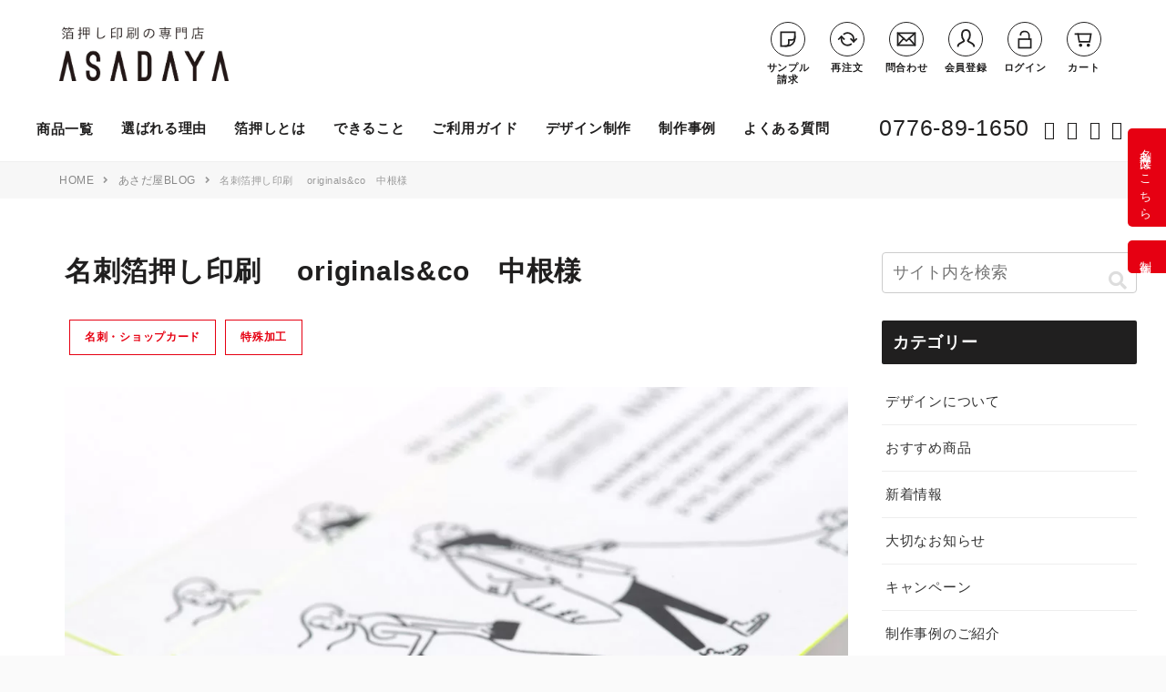

--- FILE ---
content_type: text/css
request_url: https://haku-asadaya.com/html/template/asadaya/css/ADD.css?v=2018
body_size: 38623
content:
@charset "UTF-8";.modal-container .modalBK:hover,.modal-on:hover,.open-box-btn,.product_id-btn,.slide-style-nav .item:hover,label,select:hover{cursor:pointer}.block_title span.eng:after,.block_title span.eng:before,.block_title02:after{vertical-align:middle;content:"";background-size:6px 3px;height:1px}#foot-link .link-list a:hover,#foot-link .sns-wrap a:hover,#guide-wrap.special-processing .inner-content a:hover,.attent-box a,.attent-box a:link,.attent-box a:visited,.content-list article:hover h3,.important-news .old-repeater-info a,.item-specification-wrapper .classcategory_list .text-link,.txt-dec-uline,.wp-wrapper .wp-single-style .txt-a{text-decoration:underline}.nav-justified{display:table;table-layout:fixed;width:100%}.nav-justified>li{display:table-cell;width:100%}.btn-arrow{position:absolute;top:40%;right:0;padding-right:15px;color:#333}.open-box,.slide-style{position:relative}.btn.btn-outline-default{display:inline-block;font-size:1.3rem;padding:4px 8px;border:1px solid #ddd;border-radius:3px}.btn.btn-outline-default:hover{background:#ddd}@media (max-width:767px){.xs-btn-sm{padding:5px;font-size:1.2rem}.xs-btn-md{padding:10px 5px;font-size:1.4rem}.xs-btn-lg{padding:15px 5px;font-size:1.6rem}}@media (min-width:768px){.xs-btn-sm{padding:5px;font-size:1.2rem}.xs-btn-md{padding:10px 5px;font-size:1.4rem}.xs-btn-lg{padding:15px 5px;font-size:1.6rem}}.font-size-xs{font-size:50%!important}.font-size-sm{font-size:80%!important}.font-size-md{font-size:120%!important}.font-size-lg{font-size:150%!important}.font-size-xl{font-size:200%!important}.text-normal{font-weight:400!important}.text-bold{font-weight:700!important}.text-lighter{font-weight:lighter!important}.text-bolder{font-weight:bolder!important}.order-cart-btn,.txt-Bold{font-weight:700}.margin-xs{margin:5px!important}.margin-sm{margin:10px!important}.margin-md{margin:15px!important}.margin-lg{margin:20px!important}.margin-xl{margin:40px!important}.margin-top-xs{margin-top:5px!important}.margin-top-sm{margin-top:10px!important}.margin-top-md{margin-top:15px!important}.margin-top-lg{margin-top:20px!important}.margin-top-xl{margin-top:40px!important}.margin-bottom-xs{margin-bottom:5px!important}.margin-bottom-sm{margin-bottom:10px!important}.margin-bottom-md{margin-bottom:15px!important}.margin-bottom-lg{margin-bottom:20px!important}.margin-bottom-xl{margin-bottom:40px!important}.margin-left-xs{margin-left:5px!important}.margin-left-sm{margin-left:10px!important}.margin-left-md{margin-left:15px!important}.margin-left-lg{margin-left:20px!important}.margin-left-xl{margin-left:40px!important}.margin-right-xs{margin-right:5px!important}.margin-right-sm{margin-right:10px!important}.margin-right-md{margin-right:15px!important}.margin-right-lg{margin-right:20px!important}.margin-right-xl{margin-right:40px!important}.padding-xs{padding:5px!important}.padding-sm{padding:10px!important}.padding-md{padding:15px!important}.padding-lg{padding:20px!important}.padding-xl{padding:40px!important}.padding-top-xs{padding-top:5px!important}.padding-top-sm{padding-top:10px!important}.padding-top-md{padding-top:15px!important}.padding-top-lg{padding-top:20px!important}.padding-top-xl{padding-top:40px!important}.padding-bottom-xs{padding-bottom:5px!important}.padding-bottom-sm{padding-bottom:10px!important}.padding-bottom-md{padding-bottom:15px!important}.padding-bottom-lg{padding-bottom:20px!important}.padding-bottom-xl{padding-bottom:40px!important}.padding-left-xs{padding-left:5px!important}.padding-left-sm{padding-left:10px!important}.padding-left-md{padding-left:15px!important}.padding-left-lg{padding-left:20px!important}.padding-left-xl{padding-left:40px!important}.padding-right-xs{padding-right:5px!important}.padding-right-sm{padding-right:10px!important}.padding-right-md{padding-right:15px!important}.padding-right-lg{padding-right:20px!important}.padding-right-xl{padding-right:40px!important}.margin-none{margin:0!important}.margin-top-none{margin-top:0!important}.margin-bottom-none{margin-bottom:0!important}.margin-left-none{margin-left:0!important}.margin-right-none{margin-right:0!important}.padding-none{padding:0!important}.padding-top-none{padding-top:0!important}.padding-bottom-none{padding-bottom:0!important}.padding-left-none{padding-left:0!important}.padding-right-none{padding-right:0!important}.white{color:#fff!important}.light-yellow{color:#fcf8e3!important}.yellow{color:#e7bf40!important}.orange{color:#f0ad4e!important}.red{color:#d44950!important}.blue{color:#2f6f9f!important}.light-blue{color:#4f9fcf!important}.light-gray{color:#d3d3d3!important}.bg-red{background-color:#d44950!important}.alert-warning{line-height:1.8}select.form-control{line-height:34px;padding:3px 10px}.control-label{line-height:34px}.mincyo{font-family:"游明朝",YuMincho,"ヒラギノ明朝 ProN W3","Hiragino Mincho ProN","HG明朝E","ＭＳ Ｐ明朝","ＭＳ 明朝",serif}.order-cart-btn{vertical-align:middle;color:#fff!important;background-color:#DE5D50;border-color:#DE5D50;display:block;width:100%;border-radius:25px;font-size:1.6rem;padding:0 16px;text-align:center;border-width:0}.open-box-content,.smaller .attent-box{display:none}@media (min-width:768px){#confSide .shipdate{margin-top:15px}.order-cart-btn{height:56px;line-height:56px;font-size:1.6rem}.attent-box{position:relative;bottom:-16px}}@media (max-width:767px){#confSide .shipdate{float:left}.order-cart-btn{height:46px;line-height:46px;font-size:1.3rem}}.mB0{margin-bottom:0}.mB5{margin-bottom:5px}.mB10{margin-bottom:10px}.mB15{margin-bottom:15px}.mB20{margin-bottom:20px}.mB25{margin-bottom:25px}.mB30{margin-bottom:30px}.mB35{margin-bottom:35px}.mB40{margin-bottom:40px}.mB45{margin-bottom:45px}.mB50{margin-bottom:50px}.mR5{margin-right:5px}.mR10{margin-right:10px}.mR15{margin-right:15px}.mR20{margin-right:20px}.mR25{margin-right:25px}.mR30{margin-right:30px}.mR40{margin-right:40px}.mR50{margin-right:50px}.mL5{margin-left:5px}.mL10{margin-left:10px}.mL15{margin-left:15px}.mL20{margin-left:20px}.mL25{margin-left:25px}.mL30{margin-left:30px}.mL40{margin-left:40px}.mL50{margin-left:50px}.mT0{margin-top:0}.mT5{margin-top:5px}.mT10{margin-top:10px}.mT15{margin-top:15px}.mT20{margin-top:20px}.mT25{margin-top:25px}.mT30{margin-top:30px}.mT35{margin-top:35px}.mT40{margin-top:40px}.mT45{margin-top:45px}.mT50{margin-top:50px}.pT5{padding-top:5px}.pT10{padding-top:10px}.pT15{padding-top:15px}.pT20{padding-top:20px}.pT25{padding-top:25px}.pT30{padding-top:30px}.pT35{padding-top:35px}.pT40{padding-top:40px}.pT45{padding-top:45px}.pT50{padding-top:50px}.txt10{font-size:10px}.txt12{font-size:12px}.txt14{font-size:14px}.txt16{font-size:16px}.txt18{font-size:18px}.txt20{font-size:20px}.txt25{font-size:25px}.txt30{font-size:30px}.txt70{font-size:.7em!important}.txt80{font-size:.8em!important}.txt90{font-size:.9em!important}.txt100{font-size:1em!important}.img-w10{width:10%}.img-w20{width:20%}.img-w30{width:30%}.img-w40{width:40%}.img-w50{width:50%}.img-w60{width:60%}.img-w70{width:70%}.img-w80{width:80%}.img-w90{width:90%}.img-w100{width:100%}.txtRed{color:#e00}.txtOrange{color:#F60}.txtBlue{color:#2987e6}.txtBrown{color:#95242a}.txtGray{color:#999}.align-R{text-align:right}.align-L{text-align:left}.align-C{text-align:center}.shipdate{font-size:.8em;text-align:center;font-weight:500;color:#888}.open-box-btn{background:#ccc}.attent-box{border:1px solid #900;padding:8px 12px;color:#900;font-size:1.3rem}.attent-box a,.attent-box a:link,.attent-box a:visited{color:#900}.attent-box a:hover{text-decoration:none}@media (max-width:767px){.attent-box{position:relative;margin:10px 0}}.img-detail-box{margin-bottom:15px}.img-detail-box dt{background:#ccc;padding:10px;color:#fff;margin:0!important}.img-detail-box dd{border:1px solid #ccc;text-align:center;padding:15px;margin:0!important}.inline-block{display:inline-block}.slide-style button.slick-prev{left:0;z-index:1}.slide-style button.slick-next{right:0;z-index:1}.slide-style button.slick-next,.slide-style button.slick-prev{position:absolute;top:50%;margin-top:-50px;font-size:0;line-height:0;color:transparent;border:none;outline:0;background:0 0}.slide-style button.slick-prev:before{content:"\f104"}.slide-style button.slick-next:before{content:"\f105"}.slide-style button.slick-next:before,.slide-style button.slick-prev:before{display:inline-block;font-family:FontAwesome;font-style:normal;font-weight:400;line-height:1;opacity:.75;color:#fff;-webkit-font-smoothing:antialiased;-moz-osx-font-smoothing:grayscale;margin-right:5px;text-shadow:0 0 6px #000}.slide-style .slick-dots li button:before{width:8px;height:8px}.slide-style-nav .item:hover{filter:alpha(opacity=60);opacity:.6}.slide-style-nav .item{filter:alpha(opacity=80);opacity:.8}.slide-style-nav .item.slick-active{filter:alpha(opacity=100);opacity:1}@media (min-width:768px){.slide-style button.slick-next:before,.slide-style button.slick-prev:before{font-size:8rem}.slide-style button.slick-next,.slide-style button.slick-prev{margin-top:-50px}.box-all-btn a{width:300px;border-radius:10px;padding:10px}}@media (max-width:767px){.slide-style button.slick-next:before,.slide-style button.slick-prev:before{font-size:4rem}.slide-style button.slick-next,.slide-style button.slick-prev{margin-top:-23px}}.box-all-btn{clear:both;margin:20px 0 0}.box-all-btn a{display:block;background:#2F1C13;margin:0 auto;text-align:center;color:#fff!important;font-weight:700}.box-all-btn a:hover{filter:alpha(opacity=80);opacity:.8}.box-all-btn a:after{display:inline-block;font-family:FontAwesome;font-style:normal;font-weight:400;line-height:1;-webkit-font-smoothing:antialiased;-moz-osx-font-smoothing:grayscale;content:"\f107";margin-left:5px}@media (max-width:767px){.box-all-btn a{width:150px;font-size:1.3rem;font-weight:400;border-radius:20px;padding:5px}}.full-img-box{zoom:1;position:relative;margin-bottom:40px}.full-img-box:after{content:".";display:block;visibility:hidden;height:.1px;font-size:.1em;line-height:0;clear:both}@media (min-width:768px){.full-img-box .box-img{width:50%;float:left;padding-right:30px}.full-img-box .box-content{width:50%;float:right}}@media (max-width:767px){#Reason p{margin:.5em 0}.full-img-box .box-img{margin-bottom:15px}}.plugin-jsitemview-target{display:none}.category-nav li a[href$='/detail/1']:after{content:"4,800円～"}.category-nav li a[href$='/detail/1']:before{background-image:url(../img/common/item_img1.jpg)}.category-nav li a[href$='/detail/2']:after{content:"3,700円～"}.category-nav li a[href$='/detail/2']:before{background-image:url(../img/common/item_img2.jpg)}.category-nav li a[href$='/detail/3']:after{content:"6,800円～"}.category-nav li a[href$='/detail/3']:before{background-image:url(../img/common/item_img3.jpg)}.category-nav li a[href$='/detail/4']:after{content:"5,400円～"}.category-nav li a[href$='/detail/4']:before{background-image:url(../img/common/item_img4.jpg)}.category-nav li a[href$='/detail/5']:after{content:"3,300円～"}.category-nav li a[href$='/detail/5']:before{background-image:url(../img/common/item_img5.jpg)}.category-nav li a[href$='/detail/6']:after{content:"5,300円～"}.category-nav li a[href$='/detail/6']:before{background-image:url(../img/common/item_img6.jpg)}.category-nav li a[href$='/detail/7']:after{content:"3,100円～"}.category-nav li a[href$='/detail/7']:before{background-image:url(../img/common/item_img7.jpg)}.category-nav li a[href$='/detail/8']:after{content:"4,5000円～"}.category-nav li a[href$='/detail/8']:before{background-image:url(../img/common/item_img8.jpg)}.category-nav li a[href$='/detail/9']:after{content:"2,800円～"}.category-nav li a[href$='/detail/9']:before{background-image:url(../img/common/item_img9.jpg)}.category-nav li a[href$='/detail/10']:after{content:"2,300円～"}.category-nav li a[href$='/detail/10']:before{background-image:url(../img/common/item_img10.jpg)}.category-nav li a[href$='/detail/21']:after{content:"6,800円～"}.category-nav li a[href$='/detail/22']:after,.category-nav li a[href$='/detail/23']:after{content:"4,800円～"}.category-nav li a[href$='/detail/21']:before{background-image:url(../img/common/item_img21.jpg)}.category-nav li a[href$='/detail/22']:before{background-image:url(../img/common/item_img22.jpg)}.category-nav li a[href$='/detail/23']:before{background-image:url(../img/common/item_img23.jpg)}.category-nav li a[href$='/estimate']:after{content:"ASK"}.category-nav li a[href$='list?category_id=77']:after,.category-nav li a[href$='list?category_id=76']:after,.category-nav li a[href$='list?category_id=75']:after{content:"2,000円～"}.category-nav li a[href$='/estimate']:before{background-image:url(/html/plugin/estimate/img/data/tokucyuu.jpg)}.category-nav li a[href$='list?category_id=13']:before{background-image:url(../img/common/categ_img13.jpg)}.category-nav li a[href$='list?category_id=11']:before{background-image:url(../img/common/categ_img11.jpg)}.category-nav li a[href$='list?category_id=77']:before{background-image:url(../img/common/categ_img77.jpg)}.category-nav li a[href$='list?category_id=76']:before{background-image:url(../img/common/categ_img76.jpg)}.category-nav li a[href$='list?category_id=75']:before{background-image:url(../img/common/categ_img75.jpg)}.category-nav li a[href$='list?category_id=74']:after{content:"285円～"}.category-nav li a[href$='list?category_id=74']:before{background-image:url(../img/common/categ_img74.jpg)}.category-nav li a[href$='list?category_id=83']{border:1px solid #2F1C13!important;text-align:center;margin:10px 5px;line-height:40px!important;border-radius:20px}.category-nav li a[href$='list?category_id=1']+ul a:before,.category-nav li a[href$='list?category_id=63']+ul a:before{display:none!important}.category-nav li a[href$='list?category_id=1']+ul li,.category-nav li a[href$='list?category_id=63']+ul li{display:inline-block}.category-nav li a[href$='list?category_id=1']+ul a,.category-nav li a[href$='list?category_id=63']+ul a{display:inline-block;border:1px solid #ccc!important;border-radius:20px;width:inherit;font-size:.9em!important;height:auto!important}.side .category-nav ul{display:block}.side .category-nav a{font-weight:400;height:auto;text-overflow:inherit;white-space:inherit}.side .category-nav li ul a{font-weight:400;height:auto;line-height:1.2}.side .category-nav>li>a{border-bottom:1px solid #2F1C13;margin-top:10px;margin-bottom:10px;color:#2F1C13;font-weight:700}.side .category-nav li>a.active,.side .category-nav li>a:hover{background:#eee}.side .category-nav li ul li a{background-size:30px;background-repeat:no-repeat;padding:10px 10px 8px;font-size:1em;font-weight:500}.side .category-nav li ul li a:before{content:"";display:block;width:65px;height:65px;background-size:100%;float:left;margin-right:10px}.side .category-nav li ul li a:after{display:block;font-size:1rem;font-weight:400;margin-top:5px}@media (max-width:767px){.side .category-nav>li>a{height:36px;line-height:36px;border-radius:3px}}#contents_top .category-nav ul{display:block;background-color:transparent}#contents_top .category-nav a{font-weight:400;height:auto;display:block}#contents_top .category-nav li ul a{font-weight:700;height:auto;line-height:1.6}#contents_top .category-nav>li>a{border-bottom:none;margin-top:10px;margin-bottom:0;color:#2F1C13;font-weight:700;padding-left:0;font-size:2rem}#contents_top .category-nav li>a.active,#contents_top .category-nav li>a:hover{background:#eee}#contents_top .category-nav li ul{zoom:1}#contents_top .category-nav li ul:after{content:".";display:block;visibility:hidden;height:.1px;font-size:.1em;line-height:0;clear:both}#contents_top .category-nav li ul li a{width:100%;background-size:30px;background-repeat:no-repeat;padding:10px 10px 8px;font-size:1.1em;border:none}#contents_top .category-nav li a[href$='list?category_id=1']+ul li,#contents_top .category-nav li a[href$='list?category_id=63']+ul li{display:inline-block;width:auto;margin-right:10px}#contents_top .category-nav li ul li a:before{content:"";display:block;width:250px;height:250px;background-size:cover;margin-bottom:10px}#contents_top .category-nav li ul li a:after{display:block;font-size:1rem}@media (min-width:992px){#contents_top .category-nav li ul li{width:25%;float:left}#contents_top .category-nav li ul li a:before{width:250px;height:250px}}@media (max-width:991px){#contents_top .category-nav li ul li{width:33%;float:left}#contents_top .category-nav li ul li a:before{width:220px;height:220px}#contents_top .category-nav li ul li a{margin-bottom:5px}}@media (min-width:767px){#contents_top .category-nav li ul{position:relative;margin:0 -10px}}@media (max-width:767px){#contents_top .category-nav>li>a{margin:0 10px}#contents_top .category-nav li ul li{width:50%;float:left}#contents_top .category-nav li ul li a:before{width:44vw;height:44vw}}.drawer-open .category-nav li a{font-size:1em;font-weight:500;color:#333;padding-left:10px;height:40px;line-height:1.6em}.drawer-open .category-nav>li>a{border-bottom:1px solid #2F1C13;margin-top:10px;margin-bottom:10px;color:#2F1C13;font-weight:700;height:30px}.drawer-open .category-nav li li>a{height:70px;padding:10px}.drawer-open .category-nav li li>a:before{content:'';height:50px;width:50px;background-size:50px;display:block;float:left;margin-right:10px}.drawer-open .category-nav li li>a:after{padding-left:10px;font-size:.8em;color:#999;display:block}.drawer-open .category-nav li a[href$='list?category_id=1']+ul,.drawer-open .category-nav li a[href$='list?category_id=63']+ul{margin:0 10px}#side-bottom-freearea,#side-top-freearea,#side_left .bnr-list li{margin-bottom:20px}#side_left .item_gallery .row{margin-left:-1px;margin-right:-1px}#side_left .item_gallery .row .col-sm-3,#side_left .item_gallery .row .col-xs-6{padding-right:1px;padding-left:1px}#drawer .item_gallery dl,#side_left .item_gallery dl{display:none}#side-bottom-freearea{margin-top:20px}#footer table{width:auto}#footer table tr:nth-of-type(2n+1){background-color:transparent;padding:0}#footer table td,#footer table th{border:none;padding:0}#foot-sns{background:#2F1C13;color:#fff;text-align:center;padding:30px 0}#foot-sns .sns-block{display:inline-block}#foot-sns .sns-block div.block-title{color:#fff;display:inline-block;font-weight:700}.btn-c-sns,.btn-sns{color:#fff!important}#foot-sns .sns-block div.block-title span{display:block;font-size:.6em;font-weight:400}#foot-sns .other-block,#foot-sns .sns-block div.block-content,.btn-sns{display:inline-block}#foot-sns .other-block{font-weight:700;position:relative;top:-14px;padding-right:10px}.btn-sns.btn-tw{background:#1B95E0}.btn-sns.btn-tw:before{content:"\f099"}.btn-sns.btn-malmaga{background:#099}.btn-sns.btn-malmaga:before{content:"\f003"}.btn-sns.btn-roomclip:before,.btn-sns.btn-youtube:before{content:"\f16a"}.btn-sns.btn-roomclip{display:none}.btn-sns.btn-insta:before{content:"\f16d"}.btn-sns{background:#000;border-radius:3px;height:21px;line-height:21px}.btn-c-sns:before,.btn-sns:before{display:inline-block;font-style:normal;line-height:1;-webkit-font-smoothing:antialiased;-moz-osx-font-smoothing:grayscale;font-family:FontAwesome}.btn-sns:before{font-weight:400;margin-right:5px}.btn-c-sns.btn-youtube:before{content:"\f16a";background-color:#CC212E}.btn-c-sns.btn-insta{background:linear-gradient(135deg,#427eff 0,#f13f79 70%) no-repeat}.btn-c-sns.btn-insta:after{content:'';position:absolute;top:23px;left:-18px;width:60px;height:60px;background:radial-gradient(#ffdb2c 10%,rgba(255,105,34,.65) 55%,rgba(255,88,96,0) 70%)}.btn-c-sns.btn-insta:before{content:"\f16d"}.btn-c-sns{background:#000;display:inline-block;font-size:1.3rem;position:relative;border-radius:50%;overflow:hidden;text-indent:-9999px}.btn-c-sns:before{z-index:1;font-weight:400;position:absolute;left:0;top:0;text-indent:0;content:""}#foot-contact .block-tel span.tel-num,.tel-box .tel-number,h2.warp-s-title span.en-txt,h2.warp-title span.en-txt{font-family:'Century Gothic',Arial,sans-serif}#page-top a,h1,h2,h3,h4,h5{line-height:1.4}#contents{transform:inherit;will-change:inherit;position:relative;transition:inherit}footer#footer p.copyright{text-align:center;color:#bbb}#page-top.on a{display:block}#page-top a{display:none;padding:0 9px 2px;position:fixed;top:auto;bottom:3%;right:2%;font-size:2.3rem;color:#fff;background:#2F1C13;border-radius:100%;opacity:.8;z-index:10;text-decoration:none;width:inherit;height:inherit}#foot-contact .block-tel span.tel-num{font-weight:700;display:block}#foot-contact .btn-contact a{display:block;background:#2F1C13;color:#fff;border-radius:10px;font-weight:700;font-size:1.8rem;text-align:center}@media (max-width:992px){.btn-sns{width:80px;font-size:1.1rem}.btn-c-sns,.btn-c-sns:before{width:40px;height:40px}.btn-c-sns:before{font-size:26px;line-height:40px}.btn-c-sns.btn-roomclip:before{width:35px;height:35px}#foot-sns .sns-block div.block-title{font-size:2rem}#foot-sns .sns-block div.block-content{margin-bottom:10px}#foot-contact{text-align:center}#foot-contact .inner{padding:0 0 20px;background:0 0}#foot-contact .block-shop{background:#F7F7F7;padding:20px;margin-bottom:20px}#foot-contact .block-shop .shop-logo{margin:0 0 20px}#foot-contact .block-tel span.tel-num{font-size:5rem}#foot-contact .btn-contact a{width:80%;margin:10px auto 0;padding:5px 0;font-weight:400;font-size:15px}}@media (min-width:991px){.btn-sns{width:98px;margin-bottom:5px;font-size:1.3rem}.btn-c-sns.btn-roomclip:before{width:40px;height:40px}.btn-c-sns,.btn-c-sns:before{width:45px;height:45px}.btn-c-sns:before{font-size:26px;line-height:45px}#foot-sns .sns-block{margin-left:20px;margin-right:20px}#foot-sns .sns-block div.block-content{position:relative;top:-14px}#foot-sns .sns-block div.block-title{font-size:2.3rem;margin-right:20px}#foot-contact .block-shop{text-align:center;display:none;padding-top:30px}#foot-contact .block-shop div.shop-logo{display:inline-block;margin-bottom:10px}#foot-contact .block-shop .shop-detail{font-size:1.3rem}#foot-contact .block-tel{clear:both;float:left;line-height:1.2;padding:30px 0;background:url(../img/common/foot_tel_bg.png) left bottom no-repeat;width:670px}#foot-contact .block-tel span.tel-cmt{display:block}#foot-contact .block-tel span.tel-num{font-size:5rem}#foot-contact .btn-contact{padding-top:30px;width:130px;float:right}#foot-contact .btn-contact a{height:100px;padding:32px 10px;font-size:1.4rem;width:100%}}@media (min-width:992px){#foot-contact .block-shop{width:30%;text-align:center;float:left;display:block}#foot-contact .block-tel{clear:inherit;float:left;line-height:1.2;padding-left:245px;background-size:inherit}#foot-contact .btn-contact{width:10%}.estimate-flex-btn{display:none;position:fixed;right:0;bottom:79px;z-index:10}.estimate-flex-btn:hover{filter:alpha(opacity=80);opacity:.8}}@media (max-width:991px){.estimate-flex-btn{display:none;position:fixed;left:10px;width:80%;border-radius:30px;bottom:28px;z-index:10;padding:10px;background:#390;color:#fff;text-align:center;filter:alpha(opacity=80);opacity:.8}.estimate-flex-btn:before{content:"お気軽にお見積りください !!"}.estimate-flex-btn img{display:none}.estimate-flex-btn:hover{filter:alpha(opacity=60);opacity:.6;color:#fff}}.base-block:after,.item-list-block:after{content:".";height:.1px;clear:both;visibility:hidden;line-height:0}#top-itemlist{background:#F0F1F4;margin-bottom:0}#top-itemlist .sp{display:block!important}.item-categ-title{font-size:2rem;font-weight:700;padding:40px 0 20px}#top-itemlist .item-categ-block{zoom:1;position:relative}#top-itemlist .item-list-block{zoom:1;position:relative;margin:0 -16px}.item-list-block:after{display:block;font-size:.1em}.categ-btn,.categ-btn a{display:inline-block}#top-itemlist .item-box{padding-left:16px;padding-right:16px;float:left;position:relative;min-height:1px;margin-bottom:20px}.item-box a{color:#333}.item-box .box-img{margin-bottom:15px;overflow:hidden}.item-box .box-name{font-weight:700;margin-bottom:5px}.item-box .box-outline{font-size:1.2rem;margin-bottom:5px}.item-box .box-price{font-size:1.3rem}@media (min-width:768px){#top-itemlist .item-list-block{margin:0 -16px}#categ-situ{width:50%;float:left}#categ-metal,#categ-size{width:25%;float:left}#categ-related{clear:both}#top-itemlist .item-box{padding-left:16px;padding-right:16px;width:25%}}@media (max-width:767px){#top-itemlist .item-box{padding-left:8px;padding-right:8px}#top-itemlist .item-list-block{margin:0}}.categ-btn a{padding:20px 30px;background:#ccc;border-radius:60px;color:#333;margin-bottom:10px}.categ-btn a:hover{filter:alpha(opacity=80);opacity:.8}h2.warp-title span.en-txt{display:block;color:#FF9C38;font-size:2.5rem}.warp-s-title{position:relative;text-align:center}h2.warp-s-title span{font-size:1.5rem;top:-10px;display:inline-block}h2.warp-s-title span.en-txt{color:#FF9C38;margin-right:10px}#coordinat-block a,#knowledge-block a,#top-news a,#top-reason a{color:#333}@media (min-width:768px){h2.warp-title:after,h2.warp-title:before{top:40px}h2.warp-title span.warp-txt{font-size:3rem}h2.warp-title span.en-txt{font-size:2rem}h2.warp-title:after{right:50%;margin-right:-195px}h2.warp-title:before{left:50%;margin-left:-195px}h2.warp-s-title span.en-txt{font-size:3.5rem}}@media (max-width:767px){.item-categ-block,.item-categ-title{text-align:center}#top-itemlist .item-box{width:50%}h2.warp-title:after{right:50%;margin-right:-180px}h2.warp-title:before{left:50%;margin-left:-180px}h2.warp-title:after,h2.warp-title:before{top:34px}h2.warp-title span.en-txt{font-size:3rem}h2.warp-s-title span.en-txt{font-size:2.5rem}.fb-container{width:100%;max-width:500px}}.base-block{padding-top:20px;padding-bottom:40px;margin-bottom:50px;zoom:1}.base-block:after{display:block;font-size:.1em}#top-news a:hover{filter:alpha(opacity=80);opacity:.8}#top-news{border:5px solid #F7F7F7;position:relative}#top-news .box-title span{color:#FF9C38}.news-list article .list-date{display:inline-block;margin-right:10px}.gallery-list:after,.post-list:after{display:block;content:".";clear:both}@media (min-width:768px){#top-news{padding:20px 20px 20px 210px}#top-news .box-title{position:absolute;width:29%;left:0;top:19px;font-size:1.5rem;line-height:1.2;margin:0}#top-news .box-title span{display:block;font-size:3rem}.news-list article{margin-bottom:5px}}@media (max-width:767px){#top-news{padding:10px 15px}#top-news .box-title{margin:0 0 5px;padding:0;text-align:left}#top-news .box-title span{font-size:2rem;padding-right:10px}.news-list article{margin-bottom:3px}}#top-reason .bnr-list .box-content{font-size:1.2rem;line-height:1.8}.bnr-list article.bnr-box .box-img img{width:100%}@media (min-width:768px){#top-reason .bnr-list{position:relative;margin:0 -16px}#top-reason .bnr-list .bnr-box{text-align:center}.bnr-list article.bnr-box .box-img{border:1px solid #eee;margin-bottom:5px}.bnr-list article.bnr-box{float:left;padding:0 16px;width:50%;margin-bottom:20px}#top-reason .bnr-list .box-title{padding:0;font-weight:700;font-size:1.4em;margin-bottom:0}}@media (min-width:992px){.bnr-list article.bnr-box{width:25%;margin-bottom:20px}#top-reason .bnr-list .box-title{padding:10px 0;font-weight:700;font-size:1.4em}}@media (max-width:767px){.bnr-list article.bnr-box{width:100%;zoom:1;margin-bottom:10px}.bnr-list article.bnr-box:after{content:".";display:block;visibility:hidden;height:.1px;font-size:.1em;line-height:0;clear:both}.bnr-list article.bnr-box .box-img{width:50%;float:left}.bnr-list article.bnr-box .box-content{width:50%;float:right;padding-left:10px}#top-reason .bnr-list .box-title{padding:0;font-weight:700}}#top-bnr-block{border-top:1px solid #ccc}@media (min-width:768px){#top-bnr-block{border-top:1px solid #ccc;margin:0;padding:60px 0 70px}}@media (max-width:767px){#top-bnr-block{border-top:1px solid #ccc;margin:0;padding:20px 0}}.coordinat-slide{position:relative;text-align:left}.coordinat-slide div.slick-list div.slick-track div.item{position:relative;overflow:hidden}.coordinat-slide .slick-list .slick-track .item a img{width:100%;height:auto}.coordinat-slide div.slick-list .item .item-txt{position:absolute;bottom:0;padding:10px 10px 5px;left:0;width:100%;font-size:.9em;font-weight:400;color:#fff;background:url([data-uri]…BoZWlnaHQ9IjEiIGZpbGw9InVybCgjZ3JhZC11Y2dnLWdlbmVyYXRlZCkiIC8+Cjwvc3ZnPg==);background:linear-gradient(to bottom,rgba(0,0,0,0) 0,rgba(0,0,0,.6) 65%,rgba(0,0,0,.6) 100%)}@media (min-width:768px){.coordinat-slide ul.slick-dots{position:absolute;bottom:0}.coordinat-slide div.slick-list div.slick-track div.item{height:265px}}@media (max-width:767px){.coordinat-slide div.slick-list .item .item-txt{font-weight:400;font-size:1.3rem}.coordinat-slide ul.slick-dots{position:absolute;bottom:-30px}.coordinat-slide div.slick-list div.slick-track div.item{height:200px}}.post-list{position:relative;margin:0 -10px;zoom:1}.post-list:after{visibility:hidden;height:.1px;font-size:.1em;line-height:0}.post-list article a.post-link div.post-box div.pop-post-meta div.entry-title{font-weight:700;height:54px;overflow:hidden;position:relative}.post-list article a.post-link div.post-box div.pop-post-meta p{font-size:1.4rem}@media (max-width:767px){.post-list article a.post-link div.post-box div.pop-post-meta div.entry-title{font-size:1.6rem;padding-top:10px}.post-list article{padding:0 10px;border-bottom:1px solid #eee;zoom:1}.post-list article:after{content:".";display:block;visibility:hidden;height:.1px;font-size:.1em;line-height:0;clear:both}.post-list article a.post-link div.post-box div.pop-post-thumb{width:35%;float:left}.post-list article a.post-link div.post-box div.pop-post-meta{width:60%;float:right}.post-list02 article{width:100%;margin-bottom:10px;float:left;padding:0 10px;border-bottom:1px dotted #ccc;font-weight:700}.post-list02 article .pop-post-thumb{margin-bottom:10px;width:80px;float:left;margin-right:10px}}@media (min-width:768px){.post-list02{position:relative;margin:0 -10px;zoom:1}.post-list02:after{content:".";display:block;visibility:hidden;height:.1px;font-size:.1em;line-height:0;clear:both}.post-list article a.post-link div.post-box div.pop-post-meta div.entry-title{font-size:2rem}.post-list article{width:50%;margin-bottom:20px;float:left;padding:0 10px}.post-list article a.post-link div.post-box div.pop-post-thumb{width:45%;float:left;height:141px;overflow:hidden}.post-list article a.post-link div.post-box div.pop-post-meta{width:50%;float:right}.post-list02 article{width:25%;margin-bottom:20px;float:left;padding:0 10px}.post-list02 article .pop-post-thumb{margin-bottom:10px}}.gallery-list{zoom:1}.gallery-list:after{visibility:hidden;height:.1px;font-size:.1em;line-height:0}.gallery-list article a.post-link div.post-box{position:relative}.gallery-list article a.post-link div.post-box div.pop-post-thumb img{width:100%}.gallery-list article a.post-link div.post-box div.pop-post-title{display:none}.gallery-list article a.post-link div.post-box:hover div.pop-post-title{position:absolute;left:0;top:0;width:100%;height:100%;text-align:center;display:flex;align-items:center;padding:20px;color:#666;background:#fff;filter:alpha(opacity=60);opacity:.6}#top-greeting .box-img,#top-greeting h2,ul.note-list{text-align:left}#top-greeting{background-color:#F0F1F4;background-image:url(../img/top/greeting_bg.png);background-repeat:no-repeat;background-position:center bottom}#top-greeting h2{margin:30px 0 10px}#top-greeting p{margin:10px 0}@media (min-width:768px){.gallery-list article{width:25%;float:left;overflow:hidden;height:153px}#top-greeting{margin-bottom:0}#page_login_or_entry .page-heading{font-size:2.2rem}.login_cart .column .column_inner{position:relative;top:0;transform:translateY(0)}}@media (max-width:767px){.gallery-list article{width:33%;float:left;overflow:hidden;height:153px;height:85px}#top-greeting{margin-bottom:30px;background-size:600px;background-position:-90px bottom}#top-greeting .box-content{padding-left:77px;padding-bottom:53px!important}}#page_login_or_entry #login_box .column .icon{padding:10px}#login_box .column .icon,#page_login_or_entry #login_box .column .icon svg{display:none}.status-ico{position:relative}.product_tag_list{border:none}#detail_description_box__item_range_code{font-size:.7em;color:#999}.item-detail-free-deli{background:#DE5D50;color:#fff;padding:3px 10px;font-size:1.4rem;position:relative;top:-3px;font-weight:500;margin-left:5px}.status-function-ico{position:relative;margin-bottom:10px}.status-function-ico ul{zoom:1}.status-function-ico ul:after{content:".";display:block;visibility:hidden;height:.1px;font-size:.1em;line-height:0;clear:both}.status-function-ico ul li{display:inline-block;float:left;margin-left:2px;margin-bottom:2px;width:26px;height:26px}.status-function-ico ul li a{padding-bottom:0!important}.send_estimate{color:#3D8181;font-weight:700;text-align:center;margin-top:10px;border-top:1px dotted #ccc;padding:10px 0 5px}.dl_table dt{vertical-align:top}@media (max-width:767px){.product_page .product_item{padding-bottom:10px}.dl_table dt{font-weight:700;margin-bottom:8px;background:#eee;padding:5px 10px}}#page_plugin_estimate_front_form #top_box__product_id .form-group{zoom:1}#plugin_estimate_front_form_hope_details_image{margin-bottom:16px}#page_plugin_estimate_front_form #top_box__product_id .form-group:after{content:".";display:block;visibility:hidden;height:.1px;font-size:.1em;line-height:0;clear:both}#contact_contents,#page_plugin_estimate_front_form textarea{height:200px}#page_plugin_estimate_front_form #top_box__product_id .form-group .radio img{margin-bottom:10px}@media (min-width:768px){#page_plugin_estimate_front_form #top_box__product_id .form-group .radio{width:25%;float:left;font-size:.8em;padding:5px;height:195px}}@media (max-width:767px){#page_plugin_estimate_front_form #top_box__product_id .form-group .radio{width:50%;float:left;font-size:.8em;padding:5px}#page_plugin_estimate_front_form #top_box__product_id .form-group .radio span{height:33px;display:block}}.product_id-btn,.tel-box{padding:20px;text-align:center}.tel-box{border:1px solid #ccc}.tel-box .tel-number{font-weight:700}@media (min-width:768px){.tel-box .tel-number{font-size:5rem}}@media (max-width:767px){.tel-box .tel-number{font-size:3rem}}#page_plugin_estimate_front_form #top_box__product_id input{display:none}.product_id-btn.selected{border:1px solid #390;display:block;background:#390;color:#fff}.product_id-btn.selected:hover{filter:alpha(opacity=80);opacity:.8;background:#390}.product_id-btn{border-radius:5px;border:1px solid #ccc;height:150px;margin-bottom:20px;line-height:1.6}body,dd,dl,li,p,ul{line-height:2}.product_id-btn:hover{background:#eee}#top_box__product_id a img:hover{filter:alpha(opacity=80);opacity:.8}#top_box__product_id label{cursor:inherit}.product_id-btn .btn-title{font-weight:700;font-size:1.3em;margin-bottom:5px}.product_id-btn .btn-content{font-size:.8em}.estimate_redirect{padding:50px;background-color:#eee;margin:50px 0 0;text-align:center;border-radius:10px}.estimate_redirect .box-title{font-size:1.3em;font-weight:700}#confirm_box__birth,#confirm_box__body .dl_table.not_required,#confirm_box__fax,#confirm_box__sex,#detail_box__birth,#detail_box__fax,#detail_box__message+.heading02,#detail_box__sex,#mail_list,#top_box__birth dl:nth-of-type(1),#top_box__birth dl:nth-of-type(2),#top_box__fax{display:none}#top_box__job .form-control{width:100%}.payment_list li img{display:block;margin:0 0 15px 25px}.breadcrumb .fa{margin:0 10px}.relation-item-box.wp-item-box{background:#FFD}.wp-item-box{background:#eee;padding:15px}.wp-item-box .box-title{font-size:.8em;font-weight:700;text-align:center;margin-bottom:10px}#item_list{font-size:.8em}#item_list .item_name{margin-bottom:0}#item_list dd{margin-left:0}#case-contact{border-bottom:1px solid #eee;padding-bottom:50px;margin:30px 0 80px}.content-list{background:#EFF1F0;padding:20px 20px 30px;margin:0 0 30px}.content-list .list-title{text-align:center;color:#003;font-weight:700;margin:0 0 10px}.content-list article{padding:0 1%;max-width:220px;position:relative}.content-list article:hover img{filter:alpha(opacity=80);opacity:.8}.content-list article a{display:block;position:absolute;left:0;height:0;height:100%;width:100%}.content-list h3{font-size:1.2rem;margin:10px 0 0;display:block;color:#333}@media (max-width:767px){.content-list{padding:20px 20px 10px}.content-list .list-content article{margin:0 auto 20px}}.btn-middle-block,img.pc,img.sp{margin-left:auto;margin-right:auto}@media (min-width:768px){.content-list{padding:20px 20px 30px}.content-list .list-content{display:-moz-flex;display:-ms-flex;display:-o-flex;display:flex;align-items:flex-start;justify-content:space-around}.content-list article{width:31%}.sticky{top:30px}}body,html{font-family:"Source Sans Pro",TsukuGoPr5N-R,"游ゴシック体","Yu Gothic",YuGothic,sans-serif;overflow:unset;letter-spacing:.04em;color:#201f1f;background-color:#fafafa;-webkit-overflow-scrolling:touch;font-weight:500}html{font-size:62.5%}body{font-size:1.5rem}b,h1,h2,h3,strong{font-weight:700;font-family:"Source Sans Pro",TsukuGoPr5N-D,"游ゴシック体","Yu Gothic",YuGothic,sans-serif}a{color:#e60012;transition:.2s}a.active,a:focus,a:hover{color:#9a000c;transition:.2s}a.active img,a:focus img,a:hover img{opacity:.8}p{margin-top:2.6rem;margin-bottom:2.6rem}a.thumbnail.active,a.thumbnail:focus,a.thumbnail:hover{border-color:#e60012}.svg-icon{width:3rem;height:3rem;fill:#ccc}.ovf-hidden{overflow:hidden}#container{min-height:500px}#page-top a{background-color:#201f1f}.bg-gray{background-color:#f7f7f7}.row img{display:block;max-width:100%;height:auto}@media all and (-ms-high-contrast:none){.row img{width:100%}}.border-b-dotted{background-image:linear-gradient(to right,#000,#000 50%,rgba(0,0,0,0) 50%,rgba(0,0,0,0) 20%);background-size:6px 3px;height:1px}.btn{border-radius:0;font-weight:600;font-family:"Source Sans Pro",TsukuGoPr5N-M,"游ゴシック体","Yu Gothic",YuGothic,sans-serif;transition:.2s}.btn-danger,.btn-primary{font-weight:700;font-family:"Source Sans Pro",TsukuGoPr5N-D,"游ゴシック体","Yu Gothic",YuGothic,sans-serif}.btn:hover{transition:.2s}.btn-default{border:1px solid #e60012;color:#e60012;background-color:#fff}.btn-default:hover{border:1px solid #e60012;color:#fff;background:#e60012}.btn-primary{background:#e60012;border-color:#e60012;color:#fff}.btn-primary:active,.btn-primary:hover{background-color:#ff3443;border-color:#ff3443}.btn-success{background-color:#357ede;border-color:#357ede}.btn-success:active,.btn-success:hover{background-color:#77a8e9;border-color:#77a8e9}.btn-info,.btn-outline-primary,.option_description .label-head .label-link{background:#fff;border-color:#e60012;color:#e60012}.btn-info:active,.btn-info:hover,.btn-outline-primary:active,.btn-outline-primary:hover,.option_description .label-head .label-link:active,.option_description .label-head .label-link:hover{border-color:#e60012;background-color:#e60012;color:#fff}.btn-middle-block{display:block;max-width:260px}.btn-danger{padding:15px;font-size:1.8rem}.btn-tagcloud{border:1px solid #999;padding:6px 12px;margin:5px 0;border-radius:5px;color:#333;font-size:1.3rem}.btn-tagcloud:hover{background:#e60012;border-color:#e60012;color:#fff}@media (max-width:767px){.link-wrap a{font-size:1.4rem}.text-center{text-align:center}.text-center p{text-align:left}}.wp-caption{margin:4rem 0;padding:1rem 1rem 0;background:0 0}.gallery-caption,.wp-caption-text{margin:1rem}.clearboth{clear:both}.flex{display:flex;flex-wrap:wrap}.inline-dl dd,.inline-dl dt,ul.note-list{display:inline-block}.justify-content-left{justify-content:flex-start!important}.guide-link-group .link-wrap,.justify-content-center{justify-content:center!important}.justify-content-sb{justify-content:space-between!important}.sticky{position:-webkit-sticky;position:sticky}.no-padding{padding:0}ul.note-list{margin:3rem 0;padding-left:1.5rem}ul.note-list li{font-size:1.2rem;color:#777;display:list-item;list-style-type:disc}.note{font-size:90%;color:#666}@media (min-width:768px){.text-center{text-align:center}.pc-hidden{display:none!important}}.block_title02,.text-left{text-align:left}.submitting{opacity:.6;pointer-events:none}.dis-none{display:none!important}@media (max-width:767px){.sp-hidden{display:none!important}}.table{width:100%;max-width:100%;margin-bottom:20px}.table>tbody>tr>td,.table>tbody>tr>th,.table>tfoot>tr>td,.table>tfoot>tr>th,.table>thead>tr>td,.table>thead>tr>th{padding:8px;line-height:1.42857143;vertical-align:top;border-top:1px solid #ddd}.table>thead>tr>th{vertical-align:bottom;border-bottom:2px solid #ddd}.table>caption+thead>tr:first-child>td,.table>caption+thead>tr:first-child>th,.table>colgroup+thead>tr:first-child>td,.table>colgroup+thead>tr:first-child>th,.table>thead:first-child>tr:first-child>td,.table>thead:first-child>tr:first-child>th{border-top:0}.table>tbody+tbody{border-top:2px solid #ddd}.table.table{background-color:#fff}.table-condensed>tbody>tr>td,.table-condensed>tbody>tr>th,.table-condensed>tfoot>tr>td,.table-condensed>tfoot>tr>th,.table-condensed>thead>tr>td,.table-condensed>thead>tr>th{padding:5px}.table-bordered,.table-bordered>tbody>tr>td,.table-bordered>tbody>tr>th,.table-bordered>tfoot>tr>td,.table-bordered>tfoot>tr>th,.table-bordered>thead>tr>td,.table-bordered>thead>tr>th{border:1px solid #ddd}.table-bordered>thead>tr>td,.table-bordered>thead>tr>th{border-bottom-width:2px}.table-striped>tbody>tr:nth-of-type(odd){background-color:#f9f9f9}.table-hover>tbody>tr:hover,.table>tbody>tr.active>td,.table>tbody>tr.active>th,.table>tbody>tr>td.active,.table>tbody>tr>th.active,.table>tfoot>tr.active>td,.table>tfoot>tr.active>th,.table>tfoot>tr>td.active,.table>tfoot>tr>th.active,.table>thead>tr.active>td,.table>thead>tr.active>th,.table>thead>tr>td.active,.table>thead>tr>th.active{background-color:#f5f5f5}table col[class*=col-]{position:static;display:table-column;float:none}table td[class*=col-],table th[class*=col-]{position:static;display:table-cell;float:none}.table-hover>tbody>tr.active:hover>td,.table-hover>tbody>tr.active:hover>th,.table-hover>tbody>tr:hover>.active,.table-hover>tbody>tr>td.active:hover,.table-hover>tbody>tr>th.active:hover{background-color:#e8e8e8}.table>tbody>tr.success>td,.table>tbody>tr.success>th,.table>tbody>tr>td.success,.table>tbody>tr>th.success,.table>tfoot>tr.success>td,.table>tfoot>tr.success>th,.table>tfoot>tr>td.success,.table>tfoot>tr>th.success,.table>thead>tr.success>td,.table>thead>tr.success>th,.table>thead>tr>td.success,.table>thead>tr>th.success{background-color:#dff0d8}.table-hover>tbody>tr.success:hover>td,.table-hover>tbody>tr.success:hover>th,.table-hover>tbody>tr:hover>.success,.table-hover>tbody>tr>td.success:hover,.table-hover>tbody>tr>th.success:hover{background-color:#d0e9c6}.table>tbody>tr.info>td,.table>tbody>tr.info>th,.table>tbody>tr>td.info,.table>tbody>tr>th.info,.table>tfoot>tr.info>td,.table>tfoot>tr.info>th,.table>tfoot>tr>td.info,.table>tfoot>tr>th.info,.table>thead>tr.info>td,.table>thead>tr.info>th,.table>thead>tr>td.info,.table>thead>tr>th.info{background-color:#d9edf7}.table-hover>tbody>tr.info:hover>td,.table-hover>tbody>tr.info:hover>th,.table-hover>tbody>tr:hover>.info,.table-hover>tbody>tr>td.info:hover,.table-hover>tbody>tr>th.info:hover{background-color:#c4e3f3}.table>tbody>tr.warning>td,.table>tbody>tr.warning>th,.table>tbody>tr>td.warning,.table>tbody>tr>th.warning,.table>tfoot>tr.warning>td,.table>tfoot>tr.warning>th,.table>tfoot>tr>td.warning,.table>tfoot>tr>th.warning,.table>thead>tr.warning>td,.table>thead>tr.warning>th,.table>thead>tr>td.warning,.table>thead>tr>th.warning{background-color:#fcf8e3}.table-hover>tbody>tr.warning:hover>td,.table-hover>tbody>tr.warning:hover>th,.table-hover>tbody>tr:hover>.warning,.table-hover>tbody>tr>td.warning:hover,.table-hover>tbody>tr>th.warning:hover{background-color:#faf2cc}.table>tbody>tr.danger>td,.table>tbody>tr.danger>th,.table>tbody>tr>td.danger,.table>tbody>tr>th.danger,.table>tfoot>tr.danger>td,.table>tfoot>tr.danger>th,.table>tfoot>tr>td.danger,.table>tfoot>tr>th.danger,.table>thead>tr.danger>td,.table>thead>tr.danger>th,.table>thead>tr>td.danger,.table>thead>tr>th.danger{background-color:#f2dede}.table-hover>tbody>tr.danger:hover>td,.table-hover>tbody>tr.danger:hover>th,.table-hover>tbody>tr:hover>.danger,.table-hover>tbody>tr>td.danger:hover,.table-hover>tbody>tr>th.danger:hover{background-color:#ebcccc}.table-responsive{min-height:.01%;overflow-x:auto}@media screen and (max-width:767px){.table-responsive{width:100%;margin-bottom:15px;overflow-y:hidden;-ms-overflow-style:-ms-autohiding-scrollbar;border:1px solid #ddd}.table-responsive>.table{margin-bottom:0}.table-responsive>.table>tbody>tr>td,.table-responsive>.table>tbody>tr>th,.table-responsive>.table>tfoot>tr>td,.table-responsive>.table>tfoot>tr>th,.table-responsive>.table>thead>tr>td,.table-responsive>.table>thead>tr>th{white-space:nowrap}.table-responsive>.table-bordered{border:0}.table-responsive>.table-bordered>tbody>tr>td:first-child,.table-responsive>.table-bordered>tbody>tr>th:first-child,.table-responsive>.table-bordered>tfoot>tr>td:first-child,.table-responsive>.table-bordered>tfoot>tr>th:first-child,.table-responsive>.table-bordered>thead>tr>td:first-child,.table-responsive>.table-bordered>thead>tr>th:first-child{border-left:0}.table-responsive>.table-bordered>tbody>tr>td:last-child,.table-responsive>.table-bordered>tbody>tr>th:last-child,.table-responsive>.table-bordered>tfoot>tr>td:last-child,.table-responsive>.table-bordered>tfoot>tr>th:last-child,.table-responsive>.table-bordered>thead>tr>td:last-child,.table-responsive>.table-bordered>thead>tr>th:last-child{border-right:0}.table-responsive>.table-bordered>tbody>tr:last-child>td,.table-responsive>.table-bordered>tbody>tr:last-child>th,.table-responsive>.table-bordered>tfoot>tr:last-child>td,.table-responsive>.table-bordered>tfoot>tr:last-child>th{border-bottom:0}}.breadcrumb{border:none;background:0 0;padding:0;margin:30px auto -30px;font-size:1.1rem;letter-spacing:.05rem;max-width:1182px;text-align:left!important}.block_title{font-size:3rem;font-weight:400;font-family:"游明朝体","Yu Mincho",YuMincho,"ヒラギノ明朝 Pro","Hiragino Mincho Pro","MS P明朝","MS PMincho",serif;text-align:center;margin:0 0 40px;line-height:1.3}.block_title span.eng{font-size:1.6rem;font-family:"Courier New",serif;color:#e60012;display:block;position:relative;z-index:1;letter-spacing:.25rem;margin:20px auto}.block_title span.eng:after,.block_title span.eng:before{display:inline-block;margin:0 15px;width:40px;background-image:linear-gradient(to right,#e60012,#e60012 50%,rgba(0,0,0,0) 50%,rgba(0,0,0,0) 20%)}.block_title+.summary{text-align:center;font-size:1.3rem;line-height:1.8;margin:-16px auto 40px}.bg-gray-title,.block_title02{font-size:2.8rem;font-weight:400;font-family:"游明朝体","Yu Mincho",YuMincho,"ヒラギノ明朝 Pro","Hiragino Mincho Pro","MS P明朝","MS PMincho",serif}.block_title02{line-height:1.3;position:relative;padding:0 0 10px;margin:0 0 20px}.block_title02:after{display:block;width:100%;background-image:linear-gradient(to right,#333,#333 50%,rgba(0,0,0,0) 50%,rgba(0,0,0,0) 20%);bottom:0;position:absolute;z-index:1}.bg-gray-title{padding:.6em;margin:1.5em 0 1em;background:#f4f4f4;border-radius:5px}.title-dotted{font-size:1.8rem;font-weight:700;font-family:"Source Sans Pro",TsukuGoPr5N-D,"游ゴシック体","Yu Gothic",YuGothic,sans-serif;position:relative;margin:0 0 30px}.title-dotted .whtie-bg{background:#fff;padding-right:2rem}.title-dotted-bottom:after,.title-dotted:after{display:block;background-image:linear-gradient(to right,#333,#333 50%,rgba(0,0,0,0) 50%,rgba(0,0,0,0) 20%)}.label-archive:after,.title-dotted-bottom:after,.title-dotted:after{width:100%;background-size:6px 3px;height:1px;content:"";z-index:-1;vertical-align:middle}.title-dotted:after{top:50%;position:absolute}.title-dotted-bottom{font-size:3rem;font-family:"游明朝体","Yu Mincho",YuMincho,"ヒラギノ明朝 Pro","Hiragino Mincho Pro","MS P明朝","MS PMincho",serif;position:relative;padding:0 0 10px;margin:0 0 30px}.title-dotted-bottom:after{bottom:0;position:absolute}.title-line-sand{font-size:2.3rem;font-weight:700;font-family:"Source Sans Pro",TsukuGoPr5N-D,"游ゴシック体","Yu Gothic",YuGothic,sans-serif;line-height:1;padding:14px 2px 12px;color:#222;border-top:1px solid #666;border-bottom:1px solid #666}.title-ib{display:inline-block;text-align:center}.label-archive{position:relative;text-align:center;margin-bottom:30px}.label-archive:after{display:block;background-image:linear-gradient(to right,#999,#999 50%,rgba(0,0,0,0) 50%,rgba(0,0,0,0) 20%);top:50%;position:absolute}.label-archive span{display:inline-block;margin:auto;padding:.8rem 3.5rem;border-radius:5px;border:1px solid #999;background:#fff}.outline-jumbotron{background:0 0;border:5px solid #f7f7f7}.lg-toolbar a#lg-download{display:none}.anchor-link-dl dd,.list-inline dd,.list-inline dt,.list-inline li{display:inline-block}.lg-thumb.lg-group{margin:auto}.anchor-link-dl dt{font-size:1.6rem}.anchor-link-dl dd{padding:1rem 2rem 1rem 22px;position:relative}.anchor-link-dl dd::before{content:"";display:block;width:15px;height:1px;background:#ccc;position:absolute;left:0;top:50%}.flex-wrap .flex-item{flex-basis:100%}@media (min-width:1200px){.container{width:1200px}.container main#main_column.right{padding-left:50px}}body.no-scroll,html.no-scroll{overflow:hidden!important}body.no-scroll header,html.no-scroll header{z-index:2!important}.modal-container{display:none;position:fixed;z-index:1000;top:0;left:0;width:100%;height:100%;overflow:auto;overflow-scrolling:touch}.modal-container .modalBK{position:absolute;top:0;bottom:0;right:0;left:0;z-index:1;background:rgba(0,0,0,.8)}.modal-container .modal-body{width:100%;height:100%;padding:0}.modal-container .modalBody{background:#fff;position:absolute;overflow-y:auto;top:0;right:0;bottom:0;left:0;margin:auto;width:1080px;max-width:85vw;max-height:85vh;z-index:100}@media (min-width:768px){.modal-container .modal-body{padding:2rem}.modal-container .modalBody::-webkit-scrollbar{width:8px}.modal-container .modalBody::-webkit-scrollbar-track{box-shadow:inset 0 0 5px rgba(0,0,0,.1)}.modal-container .modalBody::-webkit-scrollbar-thumb{background-color:rgba(0,0,0,.3);box-shadow:0 0 0 1px rgba(255,255,255,.1)}}.modal-container .modalBody.full-w{width:100%}.modal-container .modalBody.md-w{width:600px}@media (max-width:767px){.modal-container .modalBody.full-w,.modal-container .modalBody.md-w{max-width:100%;max-height:100%}}.modal-container .modalBody .modal-header{padding:1.5rem;border-bottom:1px solid #e5e5e5;text-align:left}.modal-container .modalBody .modal-header .modal-title{font-size:1.8rem}@media (min-width:768px){.modal-container .modalBody .modal-header{padding:3rem 5rem}.modal-container .modalBody .modal-header .modal-title{font-size:2.1rem}}.modal-container .modalBody .modal-header .modal-off{float:right;font-size:3rem;font-weight:500;line-height:1;color:#000;opacity:.8;padding:0;margin:0}.cathe-underboder-column .txt-wrap .title,.icons-flort-column .txt-wrap .title,.labelbox-column .title,.modal-container .modal-title,.titleA,.titleB .title,.titleC{font-weight:700;font-family:"Source Sans Pro",TsukuGoPr5N-D,"游ゴシック体","Yu Gothic",YuGothic,sans-serif}.item-specification-wrapper .classcategory_list .clearbtn:hover,.modal-container .modalBody .modal-header .modal-off:hover{opacity:.6;cursor:pointer}.modal-container .modalBody .inner-content{padding:1.5rem}@media (min-width:768px){.modal-container .modalBody .inner-content{padding:3rem 5rem}}.modal-container .modal-main{display:flex;align-items:center;justify-content:center;width:100%;height:100%}.modal-container .modal-content{position:relative;z-index:10;width:100%;max-width:90vw;max-height:90vh;background:#fff;padding:2rem;box-sizing:border-box;overflow-y:auto}@media (min-width:768px){.modal-container .modal-content{max-height:85vh;padding:5rem}.modal-container .modal-content::-webkit-scrollbar{width:8px}.modal-container .modal-content::-webkit-scrollbar-track{box-shadow:inset 0 0 5px rgba(0,0,0,.1)}.modal-container .modal-content::-webkit-scrollbar-thumb{background-color:rgba(0,0,0,.3);box-shadow:0 0 0 1px rgba(255,255,255,.1)}}.modal-container .title-wrap{border-bottom:1px solid #ddd;padding:0 2rem 2rem;margin:0 -2rem 2rem!important}@media (min-width:768px){.modal-container .title-wrap{margin:-5rem -5rem 3rem!important;padding:3rem 5rem 2.5rem}}.modal-container .modal-title{font-size:2.1rem;line-height:1.5}.modal-container .description{display:block;padding-bottom:3rem;margin:3rem 0;border-bottom:1px solid #ddd;text-align:left}.description,.my-sldr-dots,.page-heading{text-align:center}@media (min-width:768px){.modal-container .description{padding-bottom:5rem;margin:5rem 0}}.lum-lightbox.open{z-index:100}.inport{position:relative;padding-bottom:56.25%;height:0;overflow:hidden}.inport embed,.inport iframe,.inport object{position:absolute;top:0;left:0;width:100%;height:100%}.category-content-wrap{line-height:2.6}.page-heading{border:none;color:#201f1f;font-size:2.1rem;padding:0;margin-bottom:10rem}.complete_message h2,.description{margin-bottom:6rem}@media (min-width:768px){.page-heading{font-size:2.6rem}}.cb{width:1.4rem;height:1.4rem}.cb-xs{width:.8rem;height:.8rem}.cb-sm{width:1.1rem;height:1.1rem}.cd-md{width:3rem;height:3rem}.cd-lg{width:5rem;height:5rem}.cb-warning{fill:#e60012}div.table ol li{background:#efefef;padding:1rem 1.6rem}.annotation{font-size:85%;color:#555}.bg-wrap,.bg-wrap-herf{background-size:cover;position:relative}.bg-wrap-herf::before,.bg-wrap::before{content:"";display:block;position:absolute;top:0;bottom:0;right:0;width:100%;height:100%}.bg-wrap+*,.bg-wrap-herf+*,.bg-wrap-herf>*,.bg-wrap>*{position:relative;z-index:1}.bg-wrap-herf{padding-top:100px;padding-bottom:140px;margin-bottom:-140px;background-position:50%}@media (min-width:768px){.bg-wrap-herf{padding-top:120px;padding-bottom:180px;margin-bottom:-180px}}.slick-wrap{position:relative}.slick-slide:hover{cursor:pointer}.my-sldr-arrows li{display:block;z-index:5;opacity:.8}.my-sldr-arrows li:hover{cursor:pointer;opacity:1}.my-sldr-arrows li::before{content:"";display:block;position:absolute;top:0;bottom:0;margin:auto;width:20px;height:20px;border:1px solid;z-index:150}.my-sldr-arrows .prev::before{left:-4rem;transform:rotate(-45deg);border-color:#888 transparent transparent #888}.my-sldr-arrows .next::before{right:-4rem;transform:rotate(45deg);border-color:#888 #888 transparent transparent}.my-sldr-dots{margin-top:-3rem;position:relative;z-index:1}.my-sldr-dots button{font-size:0;line-height:0;display:block;padding:0 .6rem;cursor:pointer;color:transparent;border:0;outline:0;background:0 0}.my-sldr-dots button::before{line-height:1;width:10px;height:10px;content:"";opacity:.7;border:1px solid #fff;background:#fff;border-radius:50%;display:block}.my-sldr-dots button:hover::before{border-color:#e60012}.my-sldr-dots .slick-active button:before{border-color:#e60012;background:#e60012;opacity:1}.cta-sticky{position:fixed;top:calc(30% - 50% / 4);right:0;padding:0;margin:0;list-style:none;z-index:10}@media (max-width:767px){.cta-sticky{display:none!important}}.cta-sticky .sticky-item{padding:0;margin:0;flex-basis:100%}.cta-sticky a{display:block;background:#e60012;color:#fff;-ms-writing-mode:tb-rl;writing-mode:vertical-rl;-webkit-text-orientation:upright;text-orientation:upright;padding:12px 10px 12px 6px;margin:15px 0;border-radius:5px 0 0 5px;letter-spacing:3px;font-size:13px}.cta-sticky a:hover{opacity:.7}.lum-img{max-width:100%!important}@-webkit-keyframes show{from{opacity:0}to{opacity:1}}@keyframes show{from{opacity:0}to{opacity:1}}.loading-wrap{display:none}.loading .loading-wrap{display:flex;align-items:center;justify-content:center;flex-flow:column wrap;position:fixed;top:0;right:0;bottom:0;left:0;background:rgba(255,255,255,.8);z-index:10}.loading .loading-wrap p{font-size:1.8rem;font-weight:500}.loading .loading-wrap .sk-folding-cube{margin:auto;width:40px;height:40px;position:relative;transform:rotateZ(45deg)}.loading .loading-wrap .sk-folding-cube .sk-cube{float:left;width:50%;height:50%;position:relative;transform:scale(1.1)}.loading .loading-wrap .sk-folding-cube .sk-cube:before{content:"";position:absolute;top:0;left:0;width:100%;height:100%;background-color:#5cb1b1;-webkit-animation:sk-foldCubeAngle 2.4s infinite linear both;animation:sk-foldCubeAngle 2.4s infinite linear both;transform-origin:100% 100%}.loading .loading-wrap .sk-folding-cube .sk-cube2{transform:scale(1.1) rotateZ(90deg)}.loading .loading-wrap .sk-folding-cube .sk-cube3{transform:scale(1.1) rotateZ(180deg)}.loading .loading-wrap .sk-folding-cube .sk-cube4{transform:scale(1.1) rotateZ(270deg)}.loading .loading-wrap .sk-folding-cube .sk-cube2:before{-webkit-animation-delay:.3s;animation-delay:.3s}.loading .loading-wrap .sk-folding-cube .sk-cube3:before{-webkit-animation-delay:.6s;animation-delay:.6s}.loading .loading-wrap .sk-folding-cube .sk-cube4:before{-webkit-animation-delay:.9s;animation-delay:.9s}@-webkit-keyframes sk-foldCubeAngle{0%,10%{transform:perspective(140px) rotateX(-180deg);opacity:0}25%,75%{transform:perspective(140px) rotateX(0);opacity:1}100%,90%{transform:perspective(140px) rotateY(180deg);opacity:0}}@keyframes sk-foldCubeAngle{0%,10%{transform:perspective(140px) rotateX(-180deg);opacity:0}25%,75%{transform:perspective(140px) rotateX(0);opacity:1}100%,90%{transform:perspective(140px) rotateY(180deg);opacity:0}}.ar1-1{aspect-ratio:1/1;-o-object-fit:cover;object-fit:cover;-o-object-position:50%;object-position:50%}.ar2-1{aspect-ratio:2/1;-o-object-fit:cover;object-fit:cover;-o-object-position:50%;object-position:50%}.ar3-1,.ar3-2{-o-object-fit:cover;-o-object-position:50%}.ar3-2{aspect-ratio:3/2;object-fit:cover;object-position:50%}.ar3-1{aspect-ratio:3/1;object-fit:cover;object-position:50%}.ar4-1,.ar5-2{-o-object-fit:cover;-o-object-position:50%}.ar4-1{aspect-ratio:4/1;object-fit:cover;object-position:50%}.ar5-2{aspect-ratio:5/2;object-fit:cover;object-position:50%}.ar10-1{aspect-ratio:10/1;-o-object-fit:cover;object-fit:cover;-o-object-position:50%;object-position:50%}.flex-wrap{display:flex;flex-flow:row wrap;align-self:flex-start}.flex-wrap .flex-item{padding-left:.8rem;padding-right:.8rem}.flex-wrap .flex-item>.inner{margin-bottom:2rem}@media (min-width:768px){.flex-wrap{margin-left:-1.6rem;margin-right:-1.6rem;justify-content:space-between}.flex-wrap .flex-item{padding-left:1.6rem;padding-right:1.6rem}}@media (max-width:767px){.flex-wrap.sp-col-2 .flex-item{flex-basis:50%}}@media (min-width:768px){.flex-wrap.pc-col-2 .flex-item{flex-basis:50%;padding-left:20px;padding-right:20px}.flex-wrap.pc-col-3 .flex-item{flex-basis:calc(100% / 3)}}.flex-wrap.herf-shift .herf-shift-item,.flex-wrap.pc-col-4 .flex-item{padding-left:1.6rem;padding-right:1.6rem}.flex-wrap.herf-shift .herf-shift-item{align-self:stretch}@media (min-width:768px){.flex-wrap.pc-col-4 .flex-item{flex-basis:calc(100% / 4)}.flex-wrap.herf-shift .herf-shift-item{flex-basis:50%}.flex-wrap.herf-shift .herf-shift-item.left{order:1}.flex-wrap.herf-shift .herf-shift-item.right{order:2}}.flex-wrap.one-col-stretch{flex-flow:row nowrap}.flex-wrap.one-col-stretch .auto-box{flex-grow:0;flex-shrink:1}.flex-wrap.one-col-stretch .stretch-item{flex-grow:1;flex-shrink:2}@media (min-width:992px){.flex-wrap.herf{flex-flow:row nowrap;justify-content:space-between}.flex-wrap.herf .flex-item{flex-basis:50%;align-self:center}.flex-wrap.herf .flex-item.left{order:1;margin-right:20px}.flex-wrap.herf .flex-item.right{order:2;margin-left:20px}.flex-item.align-self-stretch{align-self:stretch!important}}.icons-flort-column .icon-wrap{float:left;width:26px;height:100%}.icons-flort-column .icon-wrap svg{height:30px;fill:#201f1f}.icons-flort-column .txt-wrap{text-align:left;float:right;width:calc(100% - 26px);padding-left:18px}.icons-flort-column .txt-wrap .title{font-size:17px;font-size:1.0625rem;margin-bottom:1.05rem}.icons-flort-column .txt-wrap p{font-size:13px;font-size:.8125rem}.cathe-underboder-column .txt-wrap .title{font-size:18px;font-size:1.125rem;position:relative;color:#201f1f;margin-bottom:1rem;padding-bottom:1rem}.cathe-underboder-column .txt-wrap .title::after{position:absolute;content:'';display:inline-block;width:20px;height:1px;margin:auto;left:0;right:0;bottom:0;background-color:#201f1f}.labelbox-column,.og-card{background:#fff;box-shadow:0 3px 8px rgba(34,35,36,.08)}.cathe-underboder-column .txt-wrap p{font-size:13px;font-size:.8125rem}a.og-card-a{display:block;text-decoration:none;transition:all .2s;height:100%}a.og-card-a:hover{color:#e60012}a.og-card-a:hover .excerpt,a.og-card-a:hover .title{color:#e60012;transition:all .2s}.og-card .excerpt,.og-card .title{color:#222}.og-card .excerpt{text-align:left}.og-card .card-thumb{position:relative;width:100%;overflow:hidden}.og-card .card-thumb::before{content:'';display:block;padding-top:56.25%}.og-card .card-thumb img{position:absolute;top:0;left:0;bottom:0;right:0}.labelbox-column .title{background:#222;color:#fff;font-size:21px;font-size:1.3125rem;padding:.8rem}.labelbox-column .inner-wrap{padding:1.5rem}@media (min-width:768px){.labelbox-column .inner-wrap{padding:2.5rem}}.two-tabs .tab-style{text-align:center;margin:0;display:flex;justify-content:center;flex-wrap:wrap;align-items:center;padding:0 3%;border-bottom:1px solid #D5D5D5}.two-tabs .tab-style li{display:block;width:48%;margin:0 1% -1px;background:#d5d5d5;padding:0}.two-tabs .tab-style li a{display:block;padding:20px 10px 18px;color:#201f1f;text-decoration:none}.two-tabs .tab-style li a:hover{background:#201f1f;color:#FFF}.two-tabs .tab-style li.active{padding:20px 10px 18px;background:#fff;border:solid #D5D5D5;border-width:1px 1px 0}.list-tabs .tab-style{text-align:center;margin:0;display:flex;flex-flow:row wrap;justify-content:center;align-items:center;border-bottom:1px solid #e60012}.list-tabs .tab-item{display:block;flex:1 1 auto;margin:0 1rem;background:#EFEFEF;padding:0;text-align:center}.list-tabs .tab-item a,.list-tabs .tab-item span{display:block;padding:2rem 1rem 1.8rem;color:#201f1f;text-decoration:none;line-height:1.5}@media (max-width:767px){.list-tabs .tab-style{border:none}.list-tabs .tab-item{flex-basis:100%;margin:.5rem;background:0 0}.list-tabs .tab-item a,.list-tabs .tab-item span{padding:1rem;background:0 0;border:1px solid #e60012;color:#e60012}}.list-tabs .tab-item a:hover,.list-tabs .tab-item span:hover{background:#201f1f;color:#FFF}.list-tabs .tab-item span:hover,.list-tabs .tab-item.active,.list-tabs .tab-item.active a:hover{background:#e60012}.list-tabs .tab-item span:hover a,.list-tabs .tab-item span:hover span,.list-tabs .tab-item.active a,.list-tabs .tab-item.active a:hover a,.list-tabs .tab-item.active a:hover span,.list-tabs .tab-item.active span{color:#FFF}.accordion{text-align:left}.accordion .menu:hover{cursor:pointer;color:#e60012}.accordion .subMenu{background:rgba(32,31,31,.05)}.drawer_block ul>li{position:relative}.drawer_block ul>li:hover>ul{display:block;opacity:1}.drawer_block ul>li>ul{-webkit-animation:show .1s linear 0s;animation:show .1s linear 0s;opacity:0;display:none;position:absolute;left:0;right:0}.dl-col-2,.ul-col-2{display:flex;flex-flow:row wrap}.dl-col-2>*,.ul-col-2>*{flex:1 1 50%}.dl-col-2>dt,.ul-col-2>dt{flex:0 0 30%}.dl-col-2>dd,.ul-col-2>dd{flex:1 1 70%}.dl_bd_btm dd,.dl_bd_btm dt{border-bottom:1px solid #ddd}.titleA p{margin:0}.titleA .title{font-size:26px;font-size:1.625rem}.titleA .sub{font-size:15px;font-size:.9375rem;color:#201f1f;margin-bottom:1.3rem}.titleB,.titleC{color:#fff}.titleA+.excerpt{font-size:15px;font-size:.9375rem}.titleB p{margin:0}.titleB .title{font-size:18px;font-size:1.125rem;margin-bottom:1rem}.titleB .sub{font-size:13px;font-size:.8125rem;margin-bottom:1.3rem}#drawer h2,.en-jp-title .en{font-family:"Source Sans Pro",TsukuGoPr5N-M,"游ゴシック体","Yu Gothic",YuGothic,sans-serif}.titleC p{margin:0}.titleC .title{font-size:46px;font-size:2.875rem;margin-bottom:2rem}.titleC .sub{font-size:16px;font-size:1rem}.en-jp-title{text-align:center;font-size:2.6rem;margin:0 auto 3rem}.en-jp-title .en{display:block;margin:0 auto 2rem;color:#e60012;font-size:1.8rem;font-weight:600;letter-spacing:.3rem}.en-jp-title+.description{text-align:center;margin-bottom:4rem}.white-title,.white-title span{color:#FFF!important}.success-title{color:#357EDE;margin-bottom:6rem}.success-title::before{font-family:FontAwesome;content:'\f058';display:block;font-size:70px;line-height:1;margin-bottom:3rem}#header .utility-menu .pc a,.global-navi .left-menu>li>a,.global-navi .left-menu>li>span{font-weight:700;font-family:"Source Sans Pro",TsukuGoPr5N-D,"游ゴシック体","Yu Gothic",YuGothic,sans-serif}#wrapper{background:#FFF}#header{padding:0;background:#FFF;border-bottom:1px solid #F0F0F0}#header .header-top-wrap{display:flex;flex-flow:row nowrap;justify-content:space-between;align-items:center;padding:2.4rem 1.6rem 1.2rem;color:#FFF}#drawer,#header.smaller .sp-head-menu.sp{display:none!important}@media (min-width:768px){#header .header-top-wrap{max-width:1182px;margin:auto}}#header .header-bottom-wrap{background:#FFF}#header .header_logo_area{margin:0;flex:1 1 50%}@media (max-width:767px){#header .header-top-wrap{padding:1.5rem}#header .header_logo_area{padding-right:1.5rem;margin:0}}#header .drawer_block{flex:0 0 auto}#header.smaller{position:fixed;width:100%;transform:translate(2);transition:.2s ease-in-out}#header.smaller .header_logo_area{min-height:auto}#header.smaller .header_logo_area a{height:52px}#header.smaller .header-top-wrap{padding-top:.8rem;padding-bottom:1.2rem}#header.smaller .header-bottom-wrap{background:#f7f7f7}#header.smaller .utility-menu .pc>li{min-width:42px;margin-left:2rem}#header.smaller .utility-menu .pc li a span.icon::before{width:28px;height:28px;margin-bottom:.3rem}#header.smaller .utility-menu .pc li a span{font-size:.95rem}#header.smaller .global-navi .left-menu{justify-content:center;flex-basis:100%}#header.smaller .global-navi .left-menu>li>a,#header.smaller .global-navi .left-menu>li>span{padding:.5rem 1.5rem;font-size:1.4rem}#header.smaller .global-navi .hm-phone,#header.smaller .global-navi .hm-sns{display:none;padding-top:.2rem;padding-bottom:.2rem;line-height:1}.header_logo a{display:block;overflow:hidden;text-indent:-9999px;width:277px;height:60px;max-width:100%;background:url(../img_min/logo@2x.png) left center no-repeat;background-size:contain}@media (max-width:767px){.header_logo a{width:100%;height:50px}}#header .utility-menu .pc{flex-flow:row nowrap}@media (min-width:768px){#header .utility-menu .pc{display:flex!important;justify-content:flex-end}}#header .utility-menu .pc>li{flex-basis:auto;margin-left:1.5rem;min-width:50px}#header .utility-menu .pc>li:first-child{margin-left:0}#header .utility-menu .pc>li:hover span.text{color:#e60012}#header .utility-menu .pc>li:hover span.icon::before{border:1px solid #e60012}#header .utility-menu .pc a{color:#201f1f;display:block;font-size:1.1rem;line-height:1.2;text-align:center}#header .utility-menu .pc span.icon::before{content:'';display:block;width:38px;height:38px;margin:0 auto .6rem;border-radius:100px;border:1px solid #201f1f;background-size:100%!important}#header .utility-menu .pc .btn-contact span.icon::before{background:url(../svg/icon_u_mail.svg)}#header .utility-menu .pc .btn-contact:hover span.icon::before{background:url(../svg/icon_u_mail_on.svg)}#header .utility-menu .pc .btn-newuser span.icon::before,#header .utility-menu .pc .btn-user span.icon::before{background:url(../svg/icon_u_user.svg)}#header .utility-menu .pc .btn-newuser:hover span.icon::before,#header .utility-menu .pc .btn-user:hover span.icon::before{background:url(../svg/icon_u_user_on.svg)}#header .utility-menu .pc .btn-favorite span.icon::before{background:url(../svg/icon_u_favorite.svg)}#header .utility-menu .pc .btn-favorite:hover span.icon::before{background:url(../svg/icon_u_favorite_on.svg)}#header .utility-menu .pc .btn-login span.icon::before{background:url(../svg/icon_u_login.svg)}#header .utility-menu .pc .btn-login:hover span.icon::before{background:url(../svg/icon_u_login_on.svg)}#header .utility-menu .pc .btn-repeat span.icon::before{background:url(../svg/icon_u_repeat.svg)}#header .utility-menu .pc .btn-repeat:hover span.icon::before{background:url(../svg/icon_u_repeat_on.svg)}#header .utility-menu .pc .btn-cart span.icon::before{background:url(../svg/icon_u_cart.svg)}#header .utility-menu .pc .btn-cart:hover span.icon::before{background:url(../svg/icon_u_cart_on.svg)}#header .utility-menu .pc .btn-sample span.icon::before{background:url(../svg/icon_u_sample.svg)}#header .utility-menu .pc .btn-sample:hover span.icon::before{background:url(../svg/icon_u_sample_on.svg)}#header .utility-menu .pc>li>ul{margin:0 -5rem;padding-top:1rem;z-index:10}#header .utility-menu .pc>li>ul::before{content:'';margin:auto;display:block;width:0;height:0;border-style:solid;border-width:0 10px 12px;border-color:transparent transparent #4F4F4F}#header .utility-menu .pc>li>ul a{color:#FFF;background:#4F4F4F;padding:.8rem .5rem;font-size:1.2rem!important;opacity:1}#header .utility-menu .pc>li>ul a:hover{color:#FFF;background:#BBB}@media (max-width:767px){#header .sp-utility-wrap{flex:1 1 auto;margin:0;padding:.4rem 0 0;color:#FFF;font-size:1.2rem;text-align:center;letter-spacing:.15rem;display:flex!important;flex-flow:row nowrap;justify-content:flex-end}#header .sp-utility-wrap .menu-trigger,#header .sp-utility-wrap a{color:#201f1f}#header .sp-utility-wrap>*{margin:0;padding:0;flex:1 1 50px}#header .sp-utility-wrap img{display:block;width:auto;height:18px;margin:0 auto .5rem}#header .sp-utility-wrap #btn-sp-cart img{padding-right:3px}#header .sp-utility-wrap #btn_menu{position:inherit;padding-left:.8rem}}.menu-trigger,.menu-trigger span{display:block;transition:all .3s;box-sizing:border-box}.menu-trigger{margin:0 auto .5rem;position:relative;width:18px;height:18px}.menu-trigger span{position:absolute;left:0;width:100%;height:1px;background-color:#201f1f;border-radius:4px}.menu-trigger span:nth-of-type(1){top:0}.menu-trigger span:nth-of-type(2){top:8px}.menu-trigger span:nth-of-type(3){bottom:1px}.menu-trigger.active{transform:rotate(180deg)}.menu-trigger.active span:nth-of-type(1){transform:translateY(5px) rotate(-45deg);top:3px}.menu-trigger.active span:nth-of-type(2){opacity:0}.menu-trigger.active span:nth-of-type(3){transform:translateY(-5px) rotate(45deg);bottom:4px}.global-navi{display:flex;flex-flow:row wrap;justify-content:space-between;padding:0;background:0 0}.global-navi .left-menu,.global-navi .right-menu{display:flex;flex-flow:row nowrap;align-items:center;font-size:1.3rem}.global-navi .left-menu a,.global-navi .right-menu a{box-sizing:border-box;color:#201f1f}.global-navi .left-menu{flex:1 1 auto;justify-content:flex-start}.global-navi .left-menu li{position:static}.global-navi .left-menu>li:hover>a,.global-navi .left-menu>li:hover>span{border-bottom:1px solid #e60012;background-color:#F7F7F7}.global-navi .left-menu>li>a,.global-navi .left-menu>li>span{border-bottom:1px solid transparent;font-size:1.5rem;display:block;padding:2rem 1.5rem}.global-navi .left-menu>li>a:hover,.global-navi .left-menu>li>span:hover{cursor:pointer}@media (max-width:767px){.global-navi .left-menu li.hm-item>ul{display:none}}@media (min-width:768px){.global-navi{max-width:1182px;margin:auto}.global-navi .left-menu>li>ul{left:0;right:0;width:100%;background:#F7F7F7;padding:3.5rem 0}.global-navi .left-menu>li>ul li{position:static;max-width:1180px;margin:auto;padding:0 2rem}.global-navi .left-menu>li>ul a{font-size:1.5rem!important}.global-navi .left-menu>li>ul .box-list,.global-navi .left-menu>li>ul .txt-list{display:flex;flex-flow:row wrap;align-items:center}.global-navi .left-menu .inquery{text-align:center;font-size:1.4rem;margin-bottom:4rem}.global-navi .left-menu .inquery .tel-title{font-weight:600;font-family:"Source Sans Pro",TsukuGoPr5N-D,"游ゴシック体","Yu Gothic",YuGothic,sans-serif;margin-top:0;margin-bottom:1rem}.global-navi .left-menu .inquery .tel-wrap{font-size:3.4rem;line-height:1;letter-spacing:.2rem;margin:0}.global-navi .left-menu .inquery .tel-info{margin:1.5rem 0}.global-navi .left-menu .box-list{justify-content:center}.global-navi .left-menu .box-list a{display:block;flex:0 1 calc(25% - 2rem);padding:.5rem;margin:0 1rem 2rem;text-align:center;border:1px solid #e60012;background:#FFF;font-size:1.4rem;font-weight:500;font-family:"Source Sans Pro",TsukuGoPr5N-R,"游ゴシック体","Yu Gothic",YuGothic,sans-serif;color:#e60012}.global-navi .left-menu .box-list a:hover{background:#e60012;color:#FFF}.global-navi .left-menu .txt-list{justify-content:center}.global-navi .left-menu .txt-list a{display:block;flex:0 1 auto;padding:0;margin:1rem 2rem 0;text-align:center;font-size:1.4rem;text-decoration:underline}.global-navi .left-menu .txt-list a:hover{color:#e60012;text-decoration:underline}}@media (max-width:1126px){.global-navi .left-menu{justify-content:center}.global-navi .left-menu>li>a{font-size:1.4rem}.global-navi .right-menu{display:none}}.global-navi .right-menu{flex:1 1 auto;justify-content:flex-end;padding-right:1.6rem}@media (max-width:767px){.global-navi .right-menu{display:none}}.hm-phone{font-size:2.7rem;padding:0 1rem .3rem 0}.hm-sns{padding:0 .6rem;font-size:2rem}.hm-sns.hm-facebook a:hover{color:#3B5998}.hm-sns.hm-twitter a:hover{color:#1DA1F2}.hm-sns.hm-instagram a:hover{opacity:.8}.hm-sns.hm-youtube a:hover{color:#FF1C20}.hm-sns img{width:20px}.sp-head-menu ul{display:flex;flex-flow:row nowrap;justify-content:space-between;text-align:center;align-items:stretch}.sp-head-menu ul li{flex-basis:calc(100% / 5);border-right:1px solid #EEE;border-top:1px solid #EEE}.sp-head-menu ul li:nth-last-child(-n+1){border-right:none}.sp-head-menu ul .hm-result{letter-spacing:1}.sp-head-menu ul .hm-result img{width:18px}.sp-head-menu ul a{display:block;font-size:1.1rem;line-height:1.3;background:#FFF;color:#201f1f;padding:1.5rem 0}.sp-head-menu ul span{display:block;height:24px}.sp-head-menu ul img{display:block;width:16px;margin:0 auto .6rem}@-webkit-keyframes drawerIn{0%{transform:translateX(85vw)}100%{transform:translateX(0)}}@keyframes drawerIn{0%{transform:translateX(85vw)}100%{transform:translateX(0)}}.drawer-open #drawer{display:block!important}#drawer{padding:0 1.5rem;background:#FFF;z-index:12;width:85vw;font-size:1.2rem;-webkit-animation-name:drawerIn;animation-name:drawerIn;-webkit-animation-duration:.3s;animation-duration:.3s;-webkit-animation-timing-function:ease;animation-timing-function:ease;height:100%;visibility:visible;transition:none}.drawer-title{background:#F3F3F3;color:#201f1f;text-align:center;padding:.8rem;font-size:1.4rem;margin:3rem -1.5rem}.drawer-open #contents,.drawer-open #footer,.drawer-open #header,.drawer-open .pagetop{transform:translateX(0)}.overlay.is-visible{transform:none;z-index:10}#drawer .sp-menu-head{padding:2rem;margin:0 -1.5rem;display:flex;flex-flow:row nowrap;justify-content:space-between;align-items:center}#drawer .btn-menu-trigger{display:block}#drawer .btn-menu-trigger .menu-trigger{margin:0}#drawer .btn-menu-trigger span{background-color:#201f1f}#drawer h2{margin:0;font-size:1.8rem;font-weight:600;letter-spacing:.2rem}#drawer .head-menu .left-menu a,#topicpath #list_header_menu li a{font-family:"Source Sans Pro",TsukuGoPr5N-R,"游ゴシック体","Yu Gothic",YuGothic,sans-serif}#drawer ul li{display:block}#drawer ul a,#drawer ul span{display:block;font-size:1.3rem;color:#201f1f;padding:1.2rem;line-height:1.3;border-bottom:1px solid #E2E2E2;height:auto;margin:0}#drawer .utility-menu .drawer-title{margin-top:0}#drawer .head-menu{display:block}#drawer .head-menu .left-menu{display:block;padding:0}#drawer .accordion ul li,#drawer .guide-menu li>ul li{padding-left:2rem}#drawer .accordion ul li a::before,#drawer .guide-menu li>ul li a::before{content:'\f105';padding-right:1rem;text-rendering:auto}#drawer .head-menu .left-menu a{font-weight:500}#drawer .accordion ul{display:none}#drawer .accordion ul li a::before{display:inline-block;font:normal normal normal 14px/1 FontAwesome;font-size:inherit}#drawer .accordion .hm-company .inquery,#drawer .accordion .hm-company .txt-list,#drawer .accordion .hm-guide .txt-list{display:none}#drawer .accordion>li{position:relative}#drawer .accordion>li::after{display:inline-block;position:absolute;top:0;bottom:0;right:1rem;font:normal normal normal 14px/1 FontAwesome;font-size:inherit;text-rendering:auto;line-height:4rem}#drawer .category-nav01::before,#drawer .search_inner::before{display:block;font-size:1.3rem;font-weight:600;font-family:"Source Sans Pro",TsukuGoPr5N-M,"游ゴシック体","Yu Gothic",YuGothic,sans-serif}#drawer .accordion>li.arrow-r::after{content:'\f105'}#drawer .accordion>li.arrow-down::after{content:'\f107'}#drawer .accordion>li.sp-down-navi.arrow-down::after{content:'\f106'}#drawer .accordion>li.sp-down-navi ul{display:block}#drawer .search_inner::before{content:'商品カテゴリ絞込み';margin-bottom:.5rem}#drawer .category-nav01::before{content:'商品カテゴリ';margin-top:2rem;padding-bottom:.5rem;border-bottom:1px solid #E2E2E2}#drawer .input_search{padding-left:0}#drawer #category_id{max-width:100%;overflow:hidden;white-space:nowrap}#drawer #category_id option{white-space:nowrap}#drawer .repeat-attention{display:inline-block;font-size:1.2rem;font-weight:700;font-family:"Source Sans Pro",TsukuGoPr5N-D,"游ゴシック体","Yu Gothic",YuGothic,sans-serif;color:#FFF;padding:.3rem .4rem .3rem .6rem;background:#e60012;position:relative;margin-left:2rem;border-radius:.3rem}#drawer .repeat-attention::after{content:'';position:absolute;margin:auto;left:-16px;top:0;bottom:0;display:block;width:0;height:0;border-style:solid;border-width:4px 8px;border-color:transparent #e60012 transparent transparent}#drawer .category-nav01 li.category-li-num-150,#drawer .category-nav01 li.category-li-num-152,#drawer .category-nav01 li.category-li-num-155,#drawer .category-nav01 li.category-li-num-159{display:none}#drawer .category-nav01>li>a::before{content:'';display:inline-block;width:90px;height:60px;background:50% no-repeat #ddd;background-size:contain;vertical-align:middle;margin-right:1rem}#drawer .category-nav01>li>a.category_id_85::before{background-image:url(/html/template/asadaya/sample/top_cat_item01@2x.jpg)}#drawer .category-nav01>li>a.category_id_86::before{background-image:url(/wp/wp-content/uploads/shopcard_image.jpg)}#drawer .category-nav01>li>a.category_id_87::before{background-image:url(/wp/wp-content/uploads/futo_image.jpg)}#drawer .category-nav01>li>a.category_id_88::before{background-image:url(/wp/wp-content/uploads/letterset_image.jpg)}#drawer .category-nav01>li>a.category_id_89::before{background-image:url(/html/template/asadaya/sample/top_cat_item05@2x.jpg)}#drawer .category-nav01>li>a.category_id_90::before{background-image:url(/wp/wp-content/uploads/clearfile_top.jpg)}#drawer .category-nav01>li>a.category_id_91::before{background-image:url(/wp/wp-content/uploads/hakuoshiseal_image_2-1.jpg)}#drawer .category-nav01>li>a.category_id_92::before{background-image:url(/html/template/asadaya/sample/top_cat_item08@2x.jpg)}#drawer .category-nav01>li>a.category_id_93::before{background-image:url(/html/template/asadaya/sample/top_cat_item09@2x.jpg)}#drawer .category-nav01>li>a.category_id_94::before{background-image:url(/wp/wp-content/uploads/sageduda_image.jpg)}#drawer .category-nav01>li>a.category_id_95::before{background-image:url(/wp/wp-content/uploads/coaster_image_2.jpg)}#drawer .category-nav01>li>a.category_id_96::before{background-image:url(/html/template/asadaya/sample/top_cat_item12@2x.jpg)}#drawer .category-nav01>li>a.category_id_151::before{background-image:url(/html/upload/save_image/0620142045_5d0b17ad69325.jpg)}#drawer .category-nav01>li>a.category_id_100::before{background-image:url(/img/desktop-calendar/2018/hakuoshi_calender_s1.jpg)}#drawer .category-nav01>li>a.category_id_179::before{background-image:url(/html/template/asadaya/img_min/category/diploma.jpg)}#drawer .support-category-link{display:flex;flex-flow:row nowrap;justify-content:space-between;margin-top:3rem;margin-bottom:3rem}#drawer .support-category-link li{flex:0 0 47%}#drawer .support-category-link a{border:1px solid #201f1f;border-radius:10rem;text-align:center}#drawer .guide-menu li>ul li a::before{display:inline-block;font:normal normal normal 14px/1 FontAwesome;font-size:inherit}@media (min-width:768px){#header .utility-menu .pc>li.item-list-toggle{position:static!important}#header .utility-menu .pc>li.item-list-toggle ul{left:0;right:0;width:100%;position:absolute;margin:0;padding:5rem 0}#header .utility-menu .pc>li.item-list-toggle ul li{position:static;max-width:1180px;margin:auto;padding:0 2rem}#header .utility-menu .pc>li.item-list-toggle ul .box-list{display:flex;flex-flow:row wrap;align-items:center;justify-content:space-between}#header .utility-menu .pc>li.item-list-toggle ul .box-list a{display:block;flex:0 1 calc(25% - 2rem);padding:.5rem;margin:0 0 2rem;text-align:center;border:1px solid #201f1f;color:#201f1f;background:#FFF;font-size:1.4rem}#header .utility-menu .pc>li.item-list-toggle ul .box-list a:hover{background:#201f1f;color:#FFF}}#contents{padding:0}#contents_top{margin-bottom:10rem}#topicpath{border:none;background:#F7F7F7;padding:0}#topicpath #list_header_menu{padding:.8rem 0;border:none}#topicpath #list_header_menu li{font-size:1.2rem;color:#AAA}#topicpath #list_header_menu li::after{content:'>';padding:0 1rem}#topicpath #list_header_menu li a{font-size:1.2rem;font-weight:500;color:#888}#foot-contact .en-jp-title+.description,#foot-link .company-info dt{font-family:"Source Sans Pro",TsukuGoPr5N-D,"游ゴシック体","Yu Gothic",YuGothic,sans-serif;font-weight:700}#topicpath #list_header_menu li a:hover{color:#e60012}#topicpath #list_header_menu li:last-child::after{content:none}#page_product_detail #topicpath #list_header_menu ol,#page_product_list #topicpath #list_header_menu ol{padding:0;border:none;white-space:nowrap;overflow:hidden;overflow-x:scroll}#page_product_detail #topicpath #list_header_menu ol::-webkit-scrollbar,#page_product_list #topicpath #list_header_menu ol::-webkit-scrollbar{display:none}footer#footer{margin-top:10rem;border:none;padding:0}#foot-contact{background:url(../img_min/bg_footer_contact.jpg) 50% no-repeat #FFF}@media (max-width:767px){#page_product_detail #topicpath #list_header_menu ol a,#page_product_detail #topicpath #list_header_menu ol li,#page_product_detail #topicpath #list_header_menu ol span,#page_product_list #topicpath #list_header_menu ol a,#page_product_list #topicpath #list_header_menu ol li,#page_product_list #topicpath #list_header_menu ol span{font-size:1.1rem}#page_product_detail #topicpath #list_header_menu ol li,#page_product_list #topicpath #list_header_menu ol li{float:none;display:inline-block}#foot-contact{background-size:100%;background-position:center top}}@media (min-width:768px){#foot-contact{position:relative;background-size:cover}#foot-contact::before{content:'';display:block;position:absolute;top:0;left:0;bottom:0;right:0;background:rgba(0,0,0,.4)}#foot-contact .en-jp-title{color:#FFF}}#foot-contact .wrapper,#guide-wrap.order-flow-guide .article-wrap,#pickup_slick .arrows-on{position:relative}#foot-contact .wrapper{z-index:1;padding:10rem 0}@media (max-width:767px){#foot-contact .wrapper{margin:10rem 3rem 0;padding:4rem 0 2rem;background:#FFF;border-radius:1rem 1rem 0 0}}#foot-contact .en-jp-title{margin-bottom:3rem}#foot-contact .en-jp-title+.description{margin-bottom:2rem;font-size:1.4rem}@media (min-width:768px){#foot-contact .en-jp-title+.description{margin-bottom:3rem;color:#FFF}}#foot-contact .tel-wrap{max-width:500px;margin:auto;padding:2rem 3rem 3rem;background:rgba(255,255,255,.9);text-align:center}#foot-contact .tel-number{color:#e60012;font-size:4.5rem;letter-spacing:.2rem;border-bottom:1px solid transparent}@media (max-width:767px){#foot-contact .tel-wrap{padding:0}#foot-contact .tel-number{display:block;font-size:3.4rem;line-height:1;margin-bottom:2rem}}#foot-contact .tel-number img{width:40px;padding-right:1rem}#foot-contact .tel-number:hover{color:#e60012;border-bottom:1px solid #e60012}#foot-contact .tel-info{font-size:1.3rem;margin:0 auto 2rem}#foot-contact .flex-item{flex-basis:50%;padding:.5rem}#foot-contact .flex-item a{font-size:1.3rem;color:#e60012}#foot-contact .flex-item a:hover{color:#FFF}#foot-guide{background:#F7F7F7;padding:5rem 0}@media (max-width:767px){#foot-guide{padding:3rem 0}}#foot-guide .wrapper{padding:0;margin:0 -2rem;flex-flow:row nowrap}@media (max-width:767px){#foot-guide .wrapper{flex-flow:row wrap;margin:0;padding:0 1.2rem}}#foot-guide .flex-item{flex-basis:19rem;padding:.5rem;margin:0}#foot-link,.link-contact-wrap,body.product_letterset .category-content-wrap .title-wrap{padding-top:6rem}#foot-guide .flex-item a{display:block}#foot-guide .flex-item img{aspect-ratio:1/1;-o-object-fit:cover;object-fit:cover;-o-object-position:50%;object-position:50%}@media (max-width:767px){#foot-guide .flex-item{flex-basis:calc(100%/3)}}#foot-link{color:#EEE;background:#4F4F4F;text-align:left}#foot-link>.container-fluid{padding:0 1.6rem}@media (min-width:768px){#foot-link>.container-fluid{padding:0}}#foot-link .wrapper{display:flex;flex-flow:row nowrap;justify-content:space-between;align-items:center}@media (max-width:767px){#foot-link .wrapper{flex-flow:row wrap}}#foot-link .link-wrap{flex:0 1 58%}@media (max-width:767px){#foot-link .link-wrap{flex:1 1 100%;order:2;text-align:center}}#foot-link .calender-wrap{flex:0 1 40%}#foot-link .calender-wrap .inner{border:1px solid #666;padding:1.6rem 1.6rem .8rem;background:#666}#foot-link .calender-wrap #calendar{font-size:1.2rem}#foot-link .calender-wrap #calendar .calendar_title{font-size:1.5rem;font-weight:700;text-align:center;padding:1rem .5rem 0;margin:-1.6rem -1.6rem .8rem;line-height:1.4;border-bottom:1px solid #666}#foot-link .calender-wrap #calendar .holiday{background:#FFF;color:#201f1f}#foot-link .calender-wrap #calendar .holiday_red{background:#e60012;color:#fff}#foot-link .calender-wrap #calendar caption{letter-spacing:.15rem}#foot-link .calender-wrap #calendar th{text-align:center;border-bottom:2px solid #999;color:#FFF;background:0 0}#foot-link .calender-wrap #calendar td{text-align:center;border-bottom:1px solid #999;color:#FFF}#foot-link .calender-wrap #calendar table{margin-top:15px;padding:0;border-collapse:collapse;width:100%}#foot-link .calender-wrap .calender-info{font-size:1.1rem;margin:1rem 1.5% 0;display:flex;flex-flow:row nowrap;justify-content:flex-start;align-items:center}#foot-link .calender-wrap .calender-info span.holiday{display:block;width:15px;height:15px;background:#FFF;margin-right:5px}#foot-link .calender-wrap .calender-info span.p{display:block}@media (min-width:768px){#foot-link .calender-wrap #calendar{display:flex;flex-flow:row wrap;justify-content:space-around}#foot-link .calender-wrap #calendar table{width:47%;flex-basis:47%;margin:0}#foot-link .calender-wrap .calendar_title{flex-basis:calc(100% + 3.2rem)}}@media (max-width:767px){#foot-link .calender-wrap{flex:1 1 100%;order:1;margin-bottom:5rem}#foot-link .footer-logo{text-align:center;margin:0 0 3rem}}@media (min-width:768px){#foot-link .link-wrap{display:flex;flex-flow:row wrap;justify-content:flex-start}.main_visual{max-height:620px;overflow:hidden}}#foot-link .footer-logo{flex-basis:100%;margin:0 0 3rem}#foot-link .company-info{flex-basis:50%}@media (max-width:767px){#foot-link .company-info{flex-basis:100%;text-align:center;margin:0 0 3.5rem}}#foot-link .company-info dt{font-size:1.4rem;color:#FFF;margin-bottom:1.5rem}#foot-link .company-info dd{font-size:1.1rem;letter-spacing:.2rem;margin:0;padding-right:1rem}#foot-link .company-info dd .recruit{color:#FFF;border:1px solid;padding:.2rem 1rem;margin:1rem 0 0;display:inline-block}#foot-link .company-info dd .recruit:hover{background:#FFF;color:#201f1f}#foot-link .link-list{flex:1 1 25%;text-align:left}@media (max-width:767px){#foot-link .company-info dd .recruit{margin-top:2rem}#foot-link .company-info dd{margin:0}#foot-link .link-list{flex-basis:100%;text-align:center;margin:0;display:inline}}#foot-link .link-list li{display:block;margin:.8rem 0;padding:0 1rem 0 0;line-height:1.3}@media (max-width:767px){#foot-link .link-list li{display:inline-block;margin:.65rem;padding:0}}#foot-link .link-list a{font-size:1.1rem;font-weight:700;font-family:"Source Sans Pro",TsukuGoPr5N-D,"游ゴシック体","Yu Gothic",YuGothic,sans-serif;color:#EEE}#foot-link .sns-wrap a,.top-blog-wrap .top-blog-wrap .titleA .sub{font-size:1.2rem;font-family:"Source Sans Pro",TsukuGoPr5N-D,"游ゴシック体","Yu Gothic",YuGothic,sans-serif}#foot-link .link-list a:hover{color:#EEE;opacity:.8}#foot-link .sns-wrap{margin:1rem 0 0 -1rem}@media (max-width:767px){#foot-link .sns-wrap{display:flex;flex-flow:row nowrap;justify-content:space-around;padding:0 1rem;margin-top:4rem}}#foot-link .sns-wrap li{padding:.5rem 1rem;margin:0}#foot-link .sns-wrap a{font-weight:700;color:#EEE}#foot-link .sns-wrap a:hover{color:#FFF;opacity:.8}#foot-link .sns-wrap img{margin-right:1rem}@media (max-width:767px){#foot-link .sns-wrap li{padding:0}#foot-link .sns-wrap a{text-align:center}#foot-link .sns-wrap img{margin:0 auto .5rem;display:block}}.footer_logo_area{background:#201f1f;color:#CCC;margin:4rem 0 0;padding:.7rem;font-weight:600;font-family:"Source Sans Pro",TsukuGoPr5N-M,"游ゴシック体","Yu Gothic",YuGothic,sans-serif;font-size:12rem;letter-spacing:.15rem}@media (max-width:767px){.footer_logo_area{padding:1.2rem 0;margin-top:3rem}}.sample-content-wrap.sample-free h3,body#page_homepage #footer{margin-top:0}.footer_logo_area .copyright{margin:0;padding:0;line-height:1.2}body#page_homepage #contents_top{margin-bottom:0}.main_visual>div:not(:first-child){display:none}.main_visual .box-img{margin:0}.main_visual .box-img img{aspect-ratio:15/6;-o-object-fit:cover;object-fit:cover;-o-object-position:50%;object-position:50%}.top-pickup{padding:10rem 0}@media (max-width:767px){.top-pickup{padding:8rem 0}}.top-pickup .box-img img{aspect-ratio:2/1;-o-object-fit:cover;object-fit:cover;-o-object-position:50%;object-position:50%}.about-wrappar{padding:8rem 0 0}.about-wrappar .link-wrap{display:flex;justify-content:center}.about-wrappar .link-wrap a{margin:1rem 1rem 0;max-width:220px}.pickup-contents-wrap{padding-top:10rem}#pickup_slick .box-img{margin:0 .6rem}#pickup-contents{margin-left:-2rem;margin-right:-2rem}@media (max-width:767px){#pickup-contents{margin:0;padding-left:1rem;padding-right:1rem}#pickup-contents .flex-item{margin-bottom:4rem}.top-itemlist-wrap .wrapper{margin-bottom:0}}#pickup-contents .link-wrap{display:flex;justify-content:center}#pickup-contents .link-wrap a{max-width:220px}.top-itemlist-wrap{padding-top:8rem}@media (min-width:768px){.top-itemlist-wrap{padding-top:10rem}}.top-itemlist-wrap .wrapper{padding:0;margin-bottom:0}.top-itemlist-wrap .link-wrap{display:flex;justify-content:center}.top-itemlist-wrap .link-wrap a{margin:1rem 1rem 0;max-width:220px}.top-category-wrap .item-lineup{text-align:left;margin-left:-2rem;margin-right:-2rem}@media (max-width:767px){.top-category-wrap .item-lineup{margin:0;padding-left:1rem;padding-right:1rem}}.top-category-wrap .item-lineup .flex-item{margin-bottom:4rem;padding-left:.8rem;padding-right:.8rem}@media (max-width:767px){.top-category-wrap .item-lineup .flex-item{margin-bottom:2rem}}.top-category-wrap .item-lineup a{display:block;color:#201f1f}.top-category-wrap .item-lineup .title-wrap h3{font-size:1.6rem;margin:2rem 0}.top-category-wrap .item-lineup .inner{margin-bottom:0}.top-category-wrap .item-lineup .img-wrap img{aspect-ratio:3/2;-o-object-fit:cover;object-fit:cover;-o-object-position:50%;object-position:50%}.top-category-wrap .item-lineup .txt-wrap p{font-size:1.1rem;color:#666;margin-bottom:0}@media (min-width:768px){.top-category-wrap .item-lineup .txt-wrap p{font-size:1.3rem}}.service-contents-wrap{margin-bottom:4rem}.service-contents-wrap .flex-wrap{margin-left:-2rem;margin-right:-2rem}@media (max-width:767px){.service-contents-wrap .flex-wrap{margin:0}}.service-contents-wrap .flex-item{margin-bottom:4rem}@media (max-width:767px){.service-contents-wrap .flex-item{margin-bottom:2rem}}.example-list-section .flex-item .inner,.service-contents-wrap .flex-item .inner{margin-bottom:0}.service-contents-wrap .flex-item a{color:#201f1f}.service-contents-wrap .flex-item h3{font-size:1.6rem;margin:2rem 0}.service-contents-wrap .flex-item .img-wrap img{aspect-ratio:3/2;-o-object-fit:cover;object-fit:cover;-o-object-position:50%;object-position:50%;width:100%}.service-contents-wrap .flex-item .txt-wrap,.service-contents-wrap .flex-item .txt-wrap p{font-size:1.1rem;color:#666;margin:0}.example-list-section{padding:10rem 0}.example-list-section .example-item-list{display:flex;flex-flow:row wrap;justify-content:flex-start;align-items:center;margin:0;padding:.8rem}.example-list-section .flex-item{flex:1 1 calc(100% / 6);max-width:calc(100% / 6);padding:.5rem}@media (max-width:767px){.example-list-section .flex-item{flex:1 1 calc(100% / 3);max-width:calc(100% / 3)}}.example-list-section .flex-item .card-thumb{aspect-ratio:3/2;-o-object-fit:cover;object-fit:cover;-o-object-position:50%;object-position:50%}.example-list-section .link-wrap{max-width:220px;margin:6rem auto 0}.guide-faq-contents{background:#f8f8f8;padding:8rem 0 6rem;margin:0}@media (max-width:767px){.guide-faq-contents{padding:8rem 0}.guide-faq-contents .guide.flex-item{margin-bottom:6rem}}.guide-faq-contents .faq-item .faq-ttl{padding:1.5rem}.guide-faq-contents .faq-item a{display:block;background:#fff;color:#201f1f}.guide-faq-contents .faq-item a::after{transform:rotate(-45deg)!important}.guide-faq-contents .faq-item a:hover{color:#e60012}.guide-faq-contents .link-wrap a{max-width:240px;background:#fff;margin:4rem auto 0;font-weight:500}.guide-faq-contents .link-wrap a:hover{background:#e60012}.top-blog-wrap .bg-wrap-herf{padding-top:100px;padding-bottom:200px;margin-bottom:-220px;background-position:50%;background-image:url(/html/template/asadaya/img_min/bg_category_maishi.jpg)}@media (min-width:768px){.service-contents-wrap .flex-item .txt-wrap,.service-contents-wrap .flex-item .txt-wrap p{font-size:1.3rem}.top-blog-wrap .bg-wrap-herf{padding-top:100px;padding-bottom:200px;margin-bottom:-200px}.top-blog-wrap .top-blog-wrap .og-card{height:100%}}.top-blog-wrap .bg-wrap-herf::before{background-color:rgba(0,0,0,.4)}.top-blog-wrap .description,.top-blog-wrap .title-wrap,.top-blog-wrap .title-wrap *{color:#fff!important;font-weight:600;font-family:"Source Sans Pro",TsukuGoPr5N-D,"游ゴシック体","Yu Gothic",YuGothic,sans-serif}.top-blog-wrap .top-blog-wrap{max-width:1180px;padding-left:1.6rem;padding-right:1.6rem;margin:auto}.top-blog-wrap .top-blog-wrap .card-thumb::before{padding-top:66%}.top-blog-wrap .top-blog-wrap .txt-wrap{padding:2rem 2.3rem}.top-blog-wrap .top-blog-wrap .titleA .sub{display:none;color:#e60012;font-weight:600}.top-blog-wrap .top-blog-wrap .titleA .title{font-size:1.8rem;font-weight:600;font-family:"Source Sans Pro",TsukuGoPr5N-D,"游ゴシック体","Yu Gothic",YuGothic,sans-serif;margin:.6rem 0}.top-blog-wrap .top-blog-wrap .excerpt{font-size:1.3rem;color:#666;margin:1rem 0 0;max-height:75px;overflow:hidden}@media (max-width:767px){.top-blog-wrap .top-blog-wrap .og-card{display:flex;margin-bottom:1rem}.top-blog-wrap .top-blog-wrap .thumb{width:50%}.top-blog-wrap .top-blog-wrap .txt-wrap{width:50%;padding:1rem}.top-blog-wrap .top-blog-wrap .titleA .sub{margin-bottom:.5rem}.top-blog-wrap .top-blog-wrap .titleA .title{font-size:1.6rem;margin-bottom:0}.top-blog-wrap .top-blog-wrap .excerpt{display:none}}.top-blog-wrap .link-wrap{margin:3rem auto 0;display:flex;flex-flow:row wrap;justify-content:center;align-items:center}.top-blog-wrap .link-wrap .btn{flex:1 1 220px;max-width:220px;margin:5px}.title-wrap .title-tag{display:inline-block;border-radius:100px;color:#fff;background:#201f1f;padding:.2rem 3rem;margin:1rem 0}.dt-bold dt{font-size:1.8rem;font-weight:600;font-family:"Source Sans Pro",TsukuGoPr5N-D,"游ゴシック体","Yu Gothic",YuGothic,sans-serif;margin-bottom:.6rem}.dt-bold dd{margin-bottom:2rem}.sample-content-wrap .title-wrap{text-align:center}.sample-content-wrap .title{color:#e60012;margin-bottom:4rem}.sample-content-wrap h3{font-size:2.1rem}.sample-content-wrap.sample-pay{text-align:center;margin-top:6rem}.sample-content-wrap.sample-pay .inner-content .txt-wrap{margin-top:2rem}.link-contact-wrap{text-align:center;border-top:1px solid #ddd;margin-top:6rem}.link-contact-wrap .btn{max-width:220px;margin:auto}body.page-id-5938 #main,body.page-id-5950 #main,body.page-id-5952 #main{max-width:1000px;margin:8rem auto;padding:0 1.6rem}@media (min-width:768px){body.page-id-5938 #main,body.page-id-5950 #main,body.page-id-5952 #main{text-align:center}}body.page-id-5938 .entry-title,body.page-id-5950 .entry-title,body.page-id-5952 .entry-title{margin-bottom:6rem;font-weight:700;font-family:"Source Sans Pro",TsukuGoPr5N-D,"游ゴシック体","Yu Gothic",YuGothic,sans-serif;text-align:center}body.page-id-5938 .date-tags,body.page-id-5950 .date-tags,body.page-id-5952 .date-tags{display:none}body.page-id-5938 .merit-p,body.page-id-5950 .merit-p,body.page-id-5952 .merit-p{font-size:1.8rem;font-weight:700;font-family:"Source Sans Pro",TsukuGoPr5N-D,"游ゴシック体","Yu Gothic",YuGothic,sans-serif}body.page-id-5938 .sample-type,body.page-id-5950 .sample-type,body.page-id-5952 .sample-type{margin-bottom:3rem}body.page-id-5938 .sample-type dt,body.page-id-5950 .sample-type dt,body.page-id-5952 .sample-type dt{font-size:1.7rem;font-weight:700;font-family:"Source Sans Pro",TsukuGoPr5N-D,"游ゴシック体","Yu Gothic",YuGothic,sans-serif;margin-bottom:.5rem}@media (max-width:767px){body.page-id-5938 .sample-type,body.page-id-5950 .sample-type,body.page-id-5952 .sample-type{text-align:center}body.page-id-5938 .sample-type dd,body.page-id-5950 .sample-type dd,body.page-id-5952 .sample-type dd{margin:0;text-align:left}}body.page-id-5938 span.strong,body.page-id-5950 span.strong,body.page-id-5952 span.strong{font-size:1.6rem;font-weight:700;font-family:"Source Sans Pro",TsukuGoPr5N-D,"游ゴシック体","Yu Gothic",YuGothic,sans-serif}body.page-id-5938 .bd-wrap,body.page-id-5950 .bd-wrap,body.page-id-5952 .bd-wrap{border:5px solid #eee;padding:3rem;max-width:600px;margin:auto}body.page-id-5938 .bd-wrap .title-wrap,body.page-id-5950 .bd-wrap .title-wrap,body.page-id-5952 .bd-wrap .title-wrap{font-size:1.8rem;font-weight:700;font-family:"Source Sans Pro",TsukuGoPr5N-D,"游ゴシック体","Yu Gothic",YuGothic,sans-serif;margin:0 0 2.5rem;border:none;padding:0}body.page-id-5938 .bd-wrap p,body.page-id-5950 .bd-wrap p,body.page-id-5952 .bd-wrap p{margin:0}.option_description .label-head body.page-id-5938 .bd-wrap .label-link,.option_description .label-head body.page-id-5950 .bd-wrap .label-link,.option_description .label-head body.page-id-5952 .bd-wrap .label-link,body.page-id-5938 .bd-wrap .btn-info,body.page-id-5938 .bd-wrap .option_description .label-head .label-link,body.page-id-5950 .bd-wrap .btn-info,body.page-id-5950 .bd-wrap .option_description .label-head .label-link,body.page-id-5952 .bd-wrap .btn-info,body.page-id-5952 .bd-wrap .option_description .label-head .label-link{margin-top:2rem}@media (max-width:767px){body.page-id-5938 .bd-wrap,body.page-id-5950 .bd-wrap,body.page-id-5952 .bd-wrap{padding:3rem 1.5rem}body.page-id-5938 .bd-wrap p:nth-last-child(-n+1),body.page-id-5950 .bd-wrap p:nth-last-child(-n+1),body.page-id-5952 .bd-wrap p:nth-last-child(-n+1){text-align:center}}body.page-id-5938 #footer,body.page-id-5950 #footer,body.page-id-5952 #footer{margin-top:0}#sample-free-form{padding-top:15rem;margin-top:-7rem;text-align:left}#sample-free-form .form-title{text-align:center;background:#201f1f;color:#fff;font-size:2.1rem;font-weight:700;font-family:"Source Sans Pro",TsukuGoPr5N-D,"游ゴシック体","Yu Gothic",YuGothic,sans-serif;margin-bottom:5rem;padding:1rem 2rem}#sample-free-form .form-parts dl{display:flex;flex-flow:row wrap;justify-content:flex-start;align-items:flex-start;margin:3rem 5rem}@media (max-width:767px){#sample-free-form .form-parts dl{margin:0}}#sample-free-form .form-parts dt{font-size:1.6rem;font-weight:700;font-family:"Source Sans Pro",TsukuGoPr5N-D,"游ゴシック体","Yu Gothic",YuGothic,sans-serif;flex:1 1 23%;margin:1.3rem 2% 1.3rem 0}@media (max-width:767px){#sample-free-form .form-parts dt{flex:1 1 100%;margin-right:0}}#sample-free-form .form-parts dd{font-size:1.6rem;flex:1 1 70%;margin:1rem 0}@media (min-width:768px){#sample-free-form .form-parts .address-label{margin:2rem 2% 2rem 0}#sample-free-form .form-parts .address-wrap{margin:2rem 0}}#sample-free-form .form-parts input,#sample-free-form .form-parts select,#sample-free-form .form-parts textarea{border-radius:0;padding:5px 10px;width:auto}@media (max-width:767px){#sample-free-form .form-parts dd{flex:1 1 100%}#sample-free-form .form-parts input,#sample-free-form .form-parts select,#sample-free-form .form-parts textarea{width:100%!important}}#sample-free-form .form-parts select.paper-set{height:40px}#sample-free-form .form-parts input.input-txt,#sample-free-form .form-parts select{line-height:1.5}#sample-free-form .form-parts input#zip{margin-left:.5rem;width:100px!important}#sample-free-form .form-parts .input-sm input{width:160px}@media (max-width:767px){#sample-free-form .form-parts .input-sm input{width:160px!important}}#sample-free-form .form-parts .input-md input{width:360px}#sample-free-form .form-parts .input-full input,#sample-free-form .form-parts .input-full textarea{width:100%}#sample-free-form .form-parts #zip,#sample-free-form .form-parts .address{margin:1rem 0}#sample-free-form .form-parts span.zip-info{font-size:1.3rem;color:#555;display:inline-block;margin-left:1rem}#sample-free-form .form-parts .required{display:inline-block;padding:0 1rem;margin-left:.8rem;background:#e60012;color:#fff;font-size:1rem;font-weight:700;font-family:"Source Sans Pro",TsukuGoPr5N-D,"游ゴシック体","Yu Gothic",YuGothic,sans-serif;vertical-align:middle}#sample-free-form .form-parts .parts-title{font-size:1.7rem}.wp-wrapper,.wp-wrapper .wp-single-style p{font-size:1.5rem}#sample-free-form .form-parts .parts-sub{color:#555}#sample-free-form .form-parts .select-p{margin:1.5rem 0 0}#sample-free-form .conv-btn{display:flex;flex-flow:row nowrap;justify-content:center;align-items:center;margin-top:4rem}#sample-free-form .conv-btn input{width:240px;padding:20px;margin:.5rem}.wp-wrapper .img-wrap img{max-width:100%}.wp-wrapper .wp-single-style ol,.wp-wrapper .wp-single-style ul{margin:3rem auto;list-style:outside;padding-left:3rem}.wp-wrapper .wp-single-style ol li,.wp-wrapper .wp-single-style ul li{margin:.5rem 0}.wp-wrapper .wp-single-style dl{margin:3rem auto}.wp-wrapper .wp-single-style dl dt{font-weight:700;font-family:"Source Sans Pro",TsukuGoPr5N-D,"游ゴシック体","Yu Gothic",YuGothic,sans-serif;font-size:110%;margin-bottom:.5rem}.wp-wrapper .wp-single-style .bg-wrap{padding:2.6rem 3rem;background:#f7f7f7}.wp-wrapper #breadcrumb{border:none;background:0 0;padding:.8rem 1.6rem;margin-top:0;white-space:nowrap;overflow:hidden}.wp-wrapper #breadcrumb a{font-size:1.2rem;font-weight:500;font-family:"Source Sans Pro",TsukuGoPr5N-R,"游ゴシック体","Yu Gothic",YuGothic,sans-serif;color:#888}.wp-wrapper .anchor-link a{display:inline-block;margin:.6rem 0;color:#201f1f;font-size:1.5rem;font-weight:500;font-family:"Source Sans Pro",TsukuGoPr5N-M,"游ゴシック体","Yu Gothic",YuGothic,sans-serif}#guide-wrap .article-wrap .wrapper-ttl,#reason-wrap .caption-wrap .sub,.wp-wrapper .term a{font-family:"Source Sans Pro",TsukuGoPr5N-D,"游ゴシック体","Yu Gothic",YuGothic,sans-serif}.wp-wrapper .anchor-link a:first-child{margin-top:0}.wp-wrapper .anchor-link a:hover{opacity:.7;color:#e60012}.wp-wrapper .anchor-link .fa{color:#e60012;padding-right:1rem}.wp-wrapper .anchor-link .no-anchor{display:inline-block;background:#f7f7f7;padding:.4rem 1.5rem;margin:.5rem 0 1rem}.wp-wrapper .content-wrappar{margin:auto auto 12rem;padding-top:8rem;color:#201f1f}.wp-wrapper .content-wrappar:nth-last-child(-n+1){margin-bottom:5rem}.wp-wrapper #container .link-wrap{display:flex;justify-content:center;align-items:center;flex-flow:row wrap}.wp-wrapper #container .link-wrap .fa{padding-right:1rem}.wp-wrapper #container .link-wrap a.btn{flex:0 1 240px;margin:.8rem;border-width:2px}.wp-wrapper #container .link-wrap a.btn:hover{border:2px solid #e60012;color:#fff;opacity:1}.option_description .label-head .wp-wrapper #container .link-wrap a.label-link:hover,.wp-wrapper #container .link-wrap .option_description .label-head a.label-link:hover,.wp-wrapper #container .link-wrap a.btn-info:hover{border-color:#e60012;background-color:#e60012;color:#fff;opacity:1}.wp-wrapper ul.pagination{justify-content:flex-start}.wp-wrapper a.page-numbers,.wp-wrapper span.page-numbers{border:1px solid #e60012;width:auto;height:auto;line-height:40px;border-radius:0;display:block;padding:0 1.5rem;color:#e60012}.wp-wrapper a.page-numbers:hover,.wp-wrapper span.page-numbers:hover{background-color:#e60012;color:#fff}.wp-wrapper a.page-numbers.current,.wp-wrapper a.page-numbers.current:hover,.wp-wrapper span.page-numbers.current,.wp-wrapper span.page-numbers.current:hover{border-color:#201f1f;background-color:#201f1f;color:#fff}.wp-wrapper #example-section .inner{margin-bottom:6rem}.wp-wrapper .term{margin:2rem 0 1.5rem;line-height:1.6}.wp-wrapper .term a{font-size:1.2rem;font-weight:600;display:inline-block}.wp-wrapper .term a::after{content:","}.wp-wrapper .term a:nth-last-child(-n+1)::after{content:none}.wp-wrapper .title{font-size:1.5rem;line-height:1.6}.wp-wrapper .article h3{border:none;border-bottom:1px solid #ccc;padding:12px 4px}body.faq-template-default.single .container,body.faq-template-default.single .wrap,body.guide-template-default.single .container,body.guide-template-default.single .wrap,body.page-template-default.column1-wide .container,body.page-template-default.column1-wide .wrap,body.processing-template-default.single .container,body.processing-template-default.single .wrap,body.staff-template-default.single .container,body.staff-template-default.single .wrap{width:auto;padding:0}body.faq-template-default.single .main,body.guide-template-default.single .main,body.page-template-default.column1-wide .main,body.processing-template-default.single .main,body.staff-template-default.single .main{padding:0}body.faq-template-default.single #sidebar,body.guide-template-default.single #sidebar,body.page-template-default.column1-wide #sidebar,body.processing-template-default.single #sidebar,body.staff-template-default.single #sidebar{display:none!important}body.faq-template-default.single .content,body.guide-template-default.single .content,body.page-template-default.column1-wide .content,body.processing-template-default.single .content,body.staff-template-default.single .content{margin-top:0}body.faq-template-default.single .main-title-wrap,body.guide-template-default.single .main-title-wrap,body.page-template-default.column1-wide .main-title-wrap,body.processing-template-default.single .main-title-wrap,body.staff-template-default.single .main-title-wrap{padding-top:12rem}body.faq-template-default.single .content-wrappar,body.guide-template-default.single .content-wrappar,body.page-template-default.column1-wide .content-wrappar,body.processing-template-default.single .content-wrappar,body.staff-template-default.single .content-wrappar{max-width:1000px;margin:auto;padding:0 16px;box-sizing:content-box}body.faq-template-default.single .content-wrappar>*,body.guide-template-default.single .content-wrappar>*,body.page-template-default.column1-wide .content-wrappar>*,body.processing-template-default.single .content-wrappar>*,body.staff-template-default.single .content-wrappar>*{box-sizing:border-box}@media (min-width:768px){#company-wrap .flex-wrap,#guide-wrap .flex-wrap{flex-flow:row nowrap}}#company-wrap .left-nav,#guide-wrap .left-nav{flex:0 1 380px}#company-wrap .left-nav nav.inner,#guide-wrap .left-nav nav.inner{position:-webkit-sticky;position:sticky;top:18rem}#company-wrap .right-contents,#guide-wrap .right-contents{flex:0 2 730px;max-width:730px}body.page-id-4711 main{text-align:center;font-size:1.5rem;border:none}#reason-wrap .reason-list,#reason-wrap .reason-list li{border-left:1px solid #fff;border-right:1px solid #fff}#reason-wrap .main-img-wrap{background:url(/html/template/asadaya/img_min/info/reason_bg@2x.jpg) 50% no-repeat #eee;background-size:cover;display:flex;justify-content:center;align-items:center;height:60vh}@media (max-width:767px){#reason-wrap .main-img-wrap{height:40vh}}#reason-wrap .main-img-wrap+nav{background:#f7f7f7}#reason-wrap .title-bg-wrap{background:rgba(255,255,255,.9);padding:5rem;min-width:300px}#reason-wrap .title-wrap.en-jp-title{margin:0}#reason-wrap .num-wrap{display:inline-block;background:#e60012;color:#fff;margin:0 auto;padding:0;font-size:2rem;font-style:italic;border-radius:50%;width:40px;height:40px;line-height:40px}#reason-wrap .reason-list{display:flex;flex-flow:row nowrap;justify-content:space-between;align-items:stretch;max-width:1000px;margin:0 auto 8rem;background:#f7f7f7}@media (max-width:767px){#reason-wrap .num-wrap{width:20px;height:20px;line-height:20px}#reason-wrap .reason-list{flex-flow:row wrap}#reason-wrap .reason-list .num-wrap{font-size:1.4rem}}#reason-wrap .reason-list li{flex:1 1 100%;text-align:center}@media (max-width:767px){#reason-wrap .reason-list li{flex:1 1 calc(100% / 2);padding:0 .2rem .4rem}}@media (min-width:768px){#reason-wrap .reason-list li:first-child{padding-left:0}#reason-wrap .reason-list li:nth-last-child(-n+1){padding-right:0}}#reason-wrap .reason-list .inner{display:block;background:#f7f7f7;padding:3rem 1rem 2.8rem}#reason-wrap .reason-list .inner:hover{background:#e60012}#reason-wrap .reason-list .inner:hover p{color:#fff}#reason-wrap .reason-list p{font-weight:600;font-size:1.6rem;margin:1rem auto 0;color:#201f1f}@media (max-width:767px){#reason-wrap .reason-list .inner{padding:1.2rem 0}#reason-wrap .reason-list p{display:inline-block;padding-left:1rem;margin:0}}#reason-wrap .reason-content{max-width:1000px;margin:auto auto 12rem;padding-top:8rem;color:#201f1f}#reason-wrap .reason-content:nth-last-child(-n+1){margin-bottom:5rem}@media (max-width:767px){#reason-wrap .reason-content{padding:2rem 1.6rem 0}#reason-wrap .reason-content:nth-last-child(-n+1){margin-bottom:0}}#reason-wrap .caption-wrap{letter-spacing:.15rem}#reason-wrap .caption-wrap .num-wrap{width:60px;height:60px;line-height:1.2;margin-bottom:3rem}#reason-wrap .caption-wrap .num-reason{font-size:1rem;font-style:italic;display:block;margin-top:1.3rem;padding-left:4px;letter-spacing:.2rem}#reason-wrap .caption-wrap .title{font-size:4.2rem;font-weight:600;line-height:1.3;margin:0;color:#e60012}@media (max-width:767px){#reason-wrap .caption-wrap .title{font-size:3.8rem}}#reason-wrap .caption-wrap .sub{font-size:2.6rem;font-weight:600;margin-top:2rem;margin-bottom:4rem}#about-wrap .link-list .title-wrap a,#company-wrap h2,#guide-wrap .article-wrap .article-ttl,#guide-wrap.guide .guide-ttl,#page_plugin_estimate_front_form .detail-label .control-label,.guide-link-group .sub-ttl{font-family:"Source Sans Pro",TsukuGoPr5N-M,"游ゴシック体","Yu Gothic",YuGothic,sans-serif}#reason-wrap .content-inner p{margin:4rem 0}#reason-wrap .content-inner p:first-child{margin-top:0}#reason-wrap .content-inner .link-wrap{display:flex;justify-content:center;align-items:center;flex-flow:row wrap}#reason-wrap .content-inner .link-wrap a{flex:0 1 240px;margin:0 .8rem}#reason-wrap .content-inner .link-wrap a:hover{border-width:1px;border-color:#e60012;background-color:#e60012;color:#fff}#reason-wrap .content-inner .flex-wrap{margin-left:-1.6rem;margin-right:-1.6rem}#reason-wrap .content-inner .flex-wrap .txt-wrap{margin-top:1rem}@media (max-width:767px){#reason-wrap .caption-wrap .sub{font-size:2.4rem;line-height:1.6}#reason-wrap .content-inner p{text-align:left}#reason-wrap .content-inner .flex-wrap .txt-wrap{margin-bottom:3rem}}#reason-wrap .content-inner ul.note-list{margin-top:-2rem}#reason-wrap #reason04-section img{width:839px}body.page-id-4714 main{text-align:center;font-size:1.5rem;padding-top:12rem}#about-wrap .main-img-wrap{margin-bottom:12rem}#about-wrap .content-wrappar{max-width:1200px;margin-top:12rem}#about-wrap .slick-wrap img{padding:0 1rem}@media (max-width:767px){#about-wrap .content-wrappar{margin-top:6rem}#about-wrap .link-list{margin-left:-.8rem;margin-right:-.8rem;font-size:1.4rem}}#about-wrap .link-list .img-wrap{margin:0}#about-wrap .link-list .title-wrap{margin:1.2rem auto 3rem}#about-wrap .link-list .title-wrap a{font-weight:600;color:#201f1f}#about-wrap #about02-section .img-wrap{margin:1.2rem 0}#about-wrap #about02-section .txt-wrap{text-align:left}body.page-id-4722 main{text-align:center;font-size:1.5rem;padding-top:12rem}#howto-hakuoshi-wrap .main-img-wrap{margin-bottom:0}#howto-hakuoshi-wrap .title-line-sand-side{display:flex;align-items:center;justify-content:center;color:#e60012;font-size:1.8rem;margin:0 auto 6rem}#howto-hakuoshi-wrap .title-line-sand-side:after,#howto-hakuoshi-wrap .title-line-sand-side:before{content:"";flex:0 0 6rem;height:1px;background:#e60012;display:block}#howto-hakuoshi-wrap .title-line-sand-side:before{margin-right:2rem}#howto-hakuoshi-wrap .title-line-sand-side:after{margin-left:2rem}#howto-hakuoshi-wrap .img-wrap{margin:4rem auto}#howto-hakuoshi-wrap .content-wrappar{max-width:1000px;margin-bottom:8rem;padding-top:8rem;color:#201f1f}#howto-hakuoshi-wrap .content-wrappar:nth-last-child(-n+1){margin-bottom:5rem}#howto-hakuoshi-wrap .link-wrap{margin-top:6rem}@media (max-width:767px){#howto-hakuoshi-wrap .title-line-sand-side:after,#howto-hakuoshi-wrap .title-line-sand-side:before{flex:0 0 2rem}#howto-hakuoshi-wrap .content-wrappar{text-align:left}#howto-hakuoshi-wrap .item-lineup{padding:0;margin:0 -.8rem}#howto-hakuoshi-wrap .item-lineup .title-wrap h3{font-size:1.6rem;margin:2rem 0}#howto-hakuoshi-wrap .item-lineup .txt-wrap p{font-size:1.1rem;color:#666}}#howto-hakuoshi-wrap .item-lineup .img-wrap{margin:0}body.page-id-4724 main{text-align:center;font-size:1.5rem;padding-top:12rem}#howto-hakuoshi-wrap.haku-type .main-title-wrap+.description{margin-top:12rem;padding-left:1.6rem;padding-right:1.6rem}#howto-hakuoshi-wrap.haku-type .haku-type-list{text-align:left;justify-content:flex-start}#howto-hakuoshi-wrap.haku-type .haku-type-list h3{font-size:1.5rem;margin:1.5rem auto}#howto-hakuoshi-wrap.haku-type .haku-type-list .txt-wrap{font-size:1.3rem;color:#666;margin-bottom:4rem}#howto-hakuoshi-wrap.haku-type .haku-type-list .txt-wrap p{font-size:1.3rem}body.page-id-4718 main{text-align:left;font-size:1.5rem;padding-top:12rem}@media (max-width:767px){#howto-hakuoshi-wrap.haku-type .description p{text-align:left}#company-wrap .flex-item.left-nav{flex-basis:100%!important;margin-bottom:5rem}#company-wrap .right-contents{max-width:100%!important}}#company-wrap .content-wrappar{max-width:1000px}#company-wrap .flex-item.left-nav{flex-basis:260px}#company-wrap .main-title-wrap{margin-bottom:12rem}#company-wrap h2{font-size:2.6rem;font-weight:600;margin:0 0 4rem}#example-wrap dl.term-wrap a,#example-wrap dl.term-wrap dt,#example-wrap dl.term-wrap span.current{font-weight:500;font-family:"Source Sans Pro",TsukuGoPr5N-R,"游ゴシック体","Yu Gothic",YuGothic,sans-serif}#company-wrap .img-wrap{margin-bottom:6rem}@media (max-width:767px){#company-wrap .img-wrap{margin-bottom:3rem}}#company-wrap dl dd,#company-wrap dl dt{padding:1rem .5rem}#company-wrap dl dd p:first-child{margin-top:0}#company-wrap .map-wrap{margin:4rem 0}#company-wrap #company-profile{padding-top:5rem}#company-wrap #company-history,#company-wrap #company-philosophy{padding-top:10rem}#company-wrap #company-history dt{flex-basis:20%}#company-wrap #company-history dd{flex-basis:80%}body.post-type-archive-example #container,body.post-type-archive-example #content-in,body.post-type-archive-example #main{width:100%;padding:0;margin:0 auto}body.post-type-archive-example .main-img-wrap{padding:12rem 1.6rem 0}body.post-type-archive-example #content{margin-top:0}body.post-type-archive-example #sidebar{display:none!important}body.post-type-archive-example .pagination-next{display:none}#example-wrap .container-wrap{max-width:1182px;margin:auto}#example-wrap #term-section{background:#f7f7f7;text-align:center}#example-wrap dl.term-wrap{padding:6rem 0 4rem;margin-top:8rem}#example-wrap dl.term-wrap dt{margin-bottom:4rem}#example-wrap dl.term-wrap dd{display:flex;flex-flow:row wrap;justify-content:center;align-items:center}#example-wrap dl.term-wrap a,#example-wrap dl.term-wrap span.current{display:block;flex:0 1 calc(25% - 2rem);padding:.5rem;margin:0 1rem 2rem;text-align:center;border:1px solid #e60012;background:#fff;font-size:1.4rem;color:#e60012}#example-wrap dl.term-wrap a:hover,#example-wrap dl.term-wrap span.current{background:#e60012;color:#fff}.data-download-tab{margin:0 2rem 10rem}.data-download-tab ul{padding:0 1rem}.data-download-tab a,.data-download-tab span{font-size:1.5rem}@media (max-width:767px){#example-wrap dl.term-wrap a,#example-wrap dl.term-wrap span.current{flex:0 1 calc(50% - 2rem)}#guide-wrap .flex-item.left-nav{flex-basis:100%!important;margin-bottom:5rem}#guide-wrap .right-contents{max-width:100%!important}}#guide-wrap .anchor-link li.category-label{background:#201f1f;color:#fff;padding:1.2rem;margin:0 0 16px;border-radius:2px;font-size:1em;line-height:1.4}#guide-wrap .right-contents>.inner{margin-top:-16rem}@media (max-width:767px){#guide-wrap .right-contents>.inner{margin-top:-14rem}}#guide-wrap .article-wrap{margin-top:10rem}@media (max-width:767px){#guide-wrap .article-wrap{margin-top:0}}#guide-wrap .article-wrap:first-child{margin-top:0}#guide-wrap .article-wrap .wrapper-ttl{padding-top:15rem;margin-top:-6rem;margin-bottom:-6rem;font-size:2.6rem;font-weight:600}@media (max-width:767px){#guide-wrap .article-wrap .wrapper-ttl{padding-top:12rem;margin-top:-6rem;margin-bottom:2rem}}#guide-wrap .article-wrap .article-ttl{font-size:2.1rem;font-weight:600;line-height:1.4;padding:0 0 2.6rem;margin:0 0 3rem;border-bottom:1px solid #ddd}#guide-wrap .article-wrap .guide-summary h2{margin:4rem 0 2rem;font-size:1.9rem;background-color:#f3f4f5;border-radius:2px;padding:1.5rem}#guide-wrap .article-wrap .guide-summary h3{margin:4rem 0 2rem;font-size:1.7rem;border-bottom:1px solid #eee;padding:1rem 0}.guide-link-group{background:#f7f7f7;text-align:center;padding:6rem 0;margin-bottom:-10rem}.guide-link-group .sub-ttl{margin:0 0 2.5rem;font-weight:600}#guide-wrap.order-flow-guide .article-wrap .note,#guide-wrap.order-flow-guide .article-wrap dl dt{font-weight:500;font-family:"Source Sans Pro",TsukuGoPr5N-R,"游ゴシック体","Yu Gothic",YuGothic,sans-serif}.guide-link-group .link-wrap{flex-flow:row wrap!important;max-width:1100px;margin:auto;padding-left:1.6rem;padding-right:1.6rem}.guide-link-group .link-wrap li{flex:1 1 calc(100% / 3);padding:1rem}.guide-link-group .link-wrap a.btn{border-width:1px!important;margin:0!important}body.page-id-4869 main{text-align:left;font-size:1.5rem;padding-top:12rem}#guide-wrap.data-guide .content-wrappar{max-width:1130px}#guide-wrap.data-guide .description,#guide-wrap.data-guide .main-title-wrap{margin-bottom:10rem}@media (max-width:767px){#guide-wrap.data-guide .description{margin-bottom:5rem}}#guide-wrap.data-guide .description .link-wrap{margin-top:4rem}#guide-wrap.data-guide .description .link-wrap .btn-primary{flex-basis:280px;padding:1.8rem 2rem}#guide-wrap.data-guide .article-wrap{padding-top:15rem;margin-top:-6rem;margin-bottom:-6rem}@media (max-width:767px){#guide-wrap.data-guide .article-wrap{padding-top:12rem;margin-top:-6rem;margin-bottom:2rem}}body.page-id-4885 main{text-align:left;font-size:1.5rem;padding-top:12rem}#guide-wrap.order-flow-guide section.content-wrappar{max-width:820px;padding:15rem 1.6rem 1.6rem}#guide-wrap.order-flow-guide .main-title-wrap{margin-bottom:10rem}#guide-wrap.order-flow-guide .description{margin-bottom:-5rem}#guide-wrap.order-flow-guide .wrapper-ttl{font-size:2.6rem;text-align:center}#guide-wrap.order-flow-guide .wp-single-style{display:flex;flex-flow:row nowrap;align-items:center;justify-content:space-between}@media (max-width:767px){#guide-wrap.order-flow-guide section.content-wrappar{padding-top:10rem}#guide-wrap.order-flow-guide .wp-single-style{flex-flow:row wrap;justify-content:center}#guide-wrap.order-flow-guide .img-wrap{margin-bottom:2rem}}#guide-wrap.order-flow-guide .img-wrap{flex:0 0 160px}#guide-wrap.order-flow-guide .txt-wrap{flex:0 1 600px;padding-left:2rem}@media (max-width:767px){#guide-wrap.order-flow-guide .txt-wrap{padding-left:0}#guide-wrap.order-flow-guide .article-wrap{margin-top:8rem}}#guide-wrap.order-flow-guide .article-wrap::before{content:url(/html/template/asadaya/svg/icon_arrow_down.svg);display:block;position:absolute;width:20px;top:-5rem;left:0;right:0;margin:auto}#guide-wrap.order-flow-guide .article-wrap.no-arrow::before{content:none}#guide-wrap.order-flow-guide .article-wrap p:nth-last-child(-n+1){margin-bottom:0}#guide-wrap.order-flow-guide .article-wrap dl{padding-left:2rem;margin:0}#guide-wrap.order-flow-guide .article-wrap dl dt{margin-top:2rem;font-size:1.6rem;display:list-item}#guide-wrap.order-flow-guide .article-wrap .note{font-size:1.25rem;color:#333;line-height:1.8;margin:1rem 0}#guide-wrap.order-flow-guide .article-wrap strong{font-size:1.8rem;color:#e60012}#guide-wrap.order-flow-guide .mail-wrap{background:#f7f7f7;padding:3rem;margin-top:11rem}#guide-wrap.order-flow-guide .mail-wrap::before{top:-7rem}#guide-wrap.order-flow-guide .mail-wrap .img-wrap{flex:0 0 50px}#guide-wrap.order-flow-guide .mail-wrap .txt-wrap{flex:0 1 100%;padding-left:3rem}#guide-wrap.order-flow-guide .mail-wrap p:nth-last-child(-n+1){margin-bottom:0}#guide-wrap.order-flow-guide #guide02-section{margin-bottom:10rem}#guide-wrap.order-flow-guide #guide02-section .txt-wrap{flex-basis:100%;padding-left:0}#guide-wrap.staff .article-wrap{margin-top:-6rem}.staff .article-wrap{padding-top:15rem;margin-top:-6rem;margin-bottom:-6rem}@media (max-width:767px){#guide-wrap.order-flow-guide .mail-wrap .txt-wrap{padding-left:0}.staff .article-wrap{padding-top:12rem;margin-top:-6rem;margin-bottom:2rem}}.staff .article-thumbnail{margin:0}.staff .staff-posiion{margin:30px 0 0;font-size:1.3rem;color:#e60012}.staff .article-title{margin-top:5px;font-size:2.6rem}.staff .inner-content{margin:55px 0 0}.staff .more-link{display:block;max-width:200px;text-align:center;margin:40px 0 0;padding:4px;border:1px solid #e60012;font-size:14px;color:#e60012}.staff .more-link:hover{background:#e60012;color:#fff}.staff .main-img-wrap{margin-bottom:10rem}@media (max-width:767px){.staff .main-img-wrap{margin-bottom:8rem}}#guide-wrap.special-processing .right-contents>.inner{margin-top:-15rem}#guide-wrap.special-processing .article-wrap{padding-top:15rem;margin-top:-6rem;margin-bottom:-6rem}@media (max-width:767px){#guide-wrap.special-processing .article-wrap{padding-top:12rem;margin-top:-6rem;margin-bottom:2rem}}#guide-wrap.special-processing .article-thumbnail{margin:0}#guide-wrap.special-processing .article-title{margin-top:30px;font-size:2.6rem}#guide-wrap.special-processing .inner-content{margin:30px 0 0}#guide-wrap.special-processing .inner-content a{color:#e60012}#guide-wrap.special-processing .more-link{display:block;max-width:200px;text-align:center;margin:40px 0 0;padding:5px;border:1px solid #e60012;font-size:13px;color:#e60012}#guide-wrap.special-processing .more-link:hover{text-decoration:none;background:#e60012;color:#fff}body.page-id-4887 main{text-align:left;font-size:1.5rem;padding-top:12rem}#guide-wrap.faq .content-wrappar,.guide-faq-wrap .content-wrappar{max-width:1000px}#guide-wrap.faq .flex-item.left-nav,.guide-faq-wrap .flex-item.left-nav{flex-basis:260px}#guide-wrap.faq .flex-item.right-contents>.inner,.guide-faq-wrap .flex-item.right-contents>.inner{margin-top:-16rem}@media (max-width:767px){#guide-wrap.faq .flex-item.right-contents>.inner,.guide-faq-wrap .flex-item.right-contents>.inner{margin-top:-14rem}}#guide-wrap.faq .article-wrap,.guide-faq-wrap .article-wrap{padding-top:0;margin:0}#guide-wrap.faq .wrapper-ttl,.guide-faq-wrap .wrapper-ttl{padding-top:15rem;margin-top:-6rem;margin-bottom:4rem}@media (max-width:767px){#guide-wrap.faq .wrapper-ttl,.guide-faq-wrap .wrapper-ttl{padding-top:12rem;margin-top:-6rem;margin-bottom:2rem}}#guide-wrap.faq .faq-item,.guide-faq-wrap .faq-item{border:1px solid #ddd;margin-bottom:-1px}#guide-wrap.faq .menu .faq-ttl::after,.guide-faq-wrap .menu .faq-ttl::after{content:"";display:block;width:10px;height:10px;border-bottom:1px solid #e60012;border-right:1px solid #e60012;transform:rotate(45deg);position:absolute;top:0;bottom:0;right:2rem;margin:auto}#guide-wrap.faq .menu.active .faq-ttl::after,.guide-faq-wrap .menu.active .faq-ttl::after{transform:rotate(-135deg)}#guide-wrap.faq .faq-ttl,.guide-faq-wrap .faq-ttl{font-size:1.5rem;padding:2rem;min-width:500px;position:relative}@media (max-width:767px){#guide-wrap.faq .faq-ttl,.guide-faq-wrap .faq-ttl{min-width:auto;padding-right:3.5rem}}#guide-wrap.faq .subMenu,.guide-faq-wrap .subMenu{display:none;background:#f7f7f7;padding:1rem 2rem}#guide-wrap.faq .more-link,.guide-faq-wrap .more-link{display:block;max-width:200px;text-align:center;padding:4px;border:1px solid #e60012;font-size:14px;background:#fff;color:#e60012}#guide-wrap.faq .more-link:hover,.guide-faq-wrap .more-link:hover{background:#e60012;color:#fff}#guide-wrap.guide .guide-link-group{margin:10rem 0}@media (max-width:767px){#guide-wrap.guide .main-title-wrap{padding-top:6rem}#guide-wrap.guide .guide-link-group{margin:6rem 0}}#guide-wrap.guide .wrapper-ttl{margin-bottom:5rem;font-size:2.6rem}#guide-wrap.guide .guide-ttl{line-height:1.4;padding:0 0 2.6rem;margin:6rem 0 3rem;border-bottom:1px solid #ddd;font-size:2.1rem;font-weight:600}#guide-wrap.guide table td,#guide-wrap.guide table th,#guide-wrap.guide table tr{border-color:#707070}#guide-wrap.guide table th{text-align:left;background:#201f1f;color:#fff}#guide-wrap.guide .more-link{display:block;max-width:200px;text-align:center;margin:40px 0 0;padding:4px;border:1px solid #e60012;font-size:14px;color:#e60012}#guide-wrap.guide .more-link:hover{background:#e60012;color:#fff}@media (max-width:767px){.single-guide .main .left-nav{order:2;margin-bottom:0!important}.single-guide .main .right-contents{order:1;margin-bottom:5rem}}.single-guide .main .main-title-wrap{padding-bottom:4rem}.single-guide .main h2{margin:6rem 0 3rem;font-size:2.1rem;background-color:#f3f4f5;border-radius:2px;padding:2rem}.single-guide .main h3{margin:6rem 0 3rem;font-size:1.8rem;border-bottom:1px solid #eee;padding:1rem 0}.single-faq .main{width:100%;margin:0}.single-faq .main .main-title-wrap{padding-bottom:4rem}.single-faq .main h2{margin:6rem 0 3rem;font-size:2.1rem;background-color:#f3f4f5;border-radius:2px;padding:2rem}.single-faq .main h3{margin:6rem 0 3rem;font-size:1.8rem;border-bottom:1px solid #eee;padding:1rem 0}body.page-id-4891 main,body.page-id-4893 main{text-align:left;font-size:1.5rem;padding-top:12rem}#guide-wrap.template-download .content-wrappar{max-width:1130px}#guide-wrap.template-download .description,#guide-wrap.template-download .main-title-wrap{margin-bottom:10rem}#guide-wrap.template-download .description .link-wrap{margin-top:4rem}#guide-wrap.template-download .description .link-wrap .btn-primary{flex-basis:320px;padding:1.8rem 2rem}#guide-wrap.template-download .data-download-tab{position:relative;z-index:1}@media (max-width:767px){#guide-wrap.template-download .data-download-tab,#guide-wrap.template-download .description{margin-bottom:5rem}#guide-wrap.template-download .data-download-tab a br,#guide-wrap.template-download .data-download-tab span br{display:none}#guide-wrap.template-download .anchor-link .no-anchor{display:block}}#guide-wrap.template-download .right-contents>.inner{margin-top:-12rem}#guide-wrap.template-download .caption-wrap .wrapper-ttl{padding-top:15rem;margin-top:-6rem;margin-bottom:-6rem;font-size:2.6rem}@media (max-width:767px){#guide-wrap.template-download .caption-wrap .wrapper-ttl{padding-top:12rem;margin-top:-6rem}}#guide-wrap.template-download .bg-wrap{background:#f7f7f7;padding:3rem!important;margin-top:10rem}#guide-wrap.template-download .bg-wrap:nth-last-child(-n+1) *{margin-bottom:0}#guide-wrap.template-download .article-wrap{padding-top:15rem;margin-top:-6rem;margin-bottom:-6rem}@media (max-width:767px){#guide-wrap.template-download .article-wrap{padding-top:12rem;margin-top:-6rem;margin-bottom:2rem}}#guide-wrap.template-download .article-wrap dl.txt-wrap{flex-basis:auto;margin:0;padding-right:3rem}#guide-wrap.template-download .article-wrap dt{margin-bottom:0;font-size:1.35rem;color:#e60012}#guide-wrap.template-download .article-wrap dd{margin-bottom:2.5rem}#guide-wrap.template-download .article-wrap dd p{margin-top:.5rem}#guide-wrap.template-download .article-wrap .img-wrap{flex-basis:250px}#guide-wrap.template-download .article-wrap .link-wrap{flex-flow:row wrap;justify-content:flex-start}@media (min-width:768px){#guide-wrap.template-download .article-wrap .pc-col-2{display:flex;flex-flow:row-reverse nowrap;justify-content:flex-end}}#guide-wrap.template-download .article-wrap .pc-col-2 .img-wrap{margin-bottom:3rem}#guide-wrap.envelope .data-download-tab .envelope a{color:#fff;background:#e60012}#guide-wrap.envelope .data-download-tab .envelope a:hover{background:#e60012}@media (max-width:767px){#guide-wrap.envelope .data-download-tab .envelope a{background:#201f1f;border-color:#201f1f}}#guide-wrap.clearfile .data-download-tab .clearfile a{color:#fff;background:#e60012}#guide-wrap.clearfile .data-download-tab .clearfile a:hover{background:#e60012}@media (max-width:767px){#guide-wrap.clearfile .data-download-tab .clearfile a{background:#201f1f;border-color:#201f1f}}#guide-wrap.name-card .data-download-tab .n-card a{color:#fff;background:#e60012}#guide-wrap.name-card .data-download-tab .n-card a:hover{background:#e60012}@media (max-width:767px){#guide-wrap.name-card .data-download-tab .n-card a{background:#201f1f;border-color:#201f1f}}#guide-wrap.letter .data-download-tab .letter a{color:#fff;background:#e60012}#guide-wrap.letter .data-download-tab .letter a:hover{background:#e60012}@media (max-width:767px){#guide-wrap.letter .data-download-tab .letter a{background:#201f1f;border-color:#201f1f}}#guide-wrap.post-card .data-download-tab .p-card a{color:#fff;background:#e60012}#guide-wrap.post-card .data-download-tab .p-card a:hover{background:#e60012}@media (max-width:767px){#guide-wrap.post-card .data-download-tab .p-card a{background:#201f1f;border-color:#201f1f}}#guide-wrap.coaster .data-download-tab .coaster a{color:#fff;background:#e60012}#guide-wrap.coaster .data-download-tab .coaster a:hover{background:#e60012}#page_plugin_estimate_front_form .estimate-point .title-p{font-size:1.8rem;text-align:center;margin-bottom:1.5rem}@media (max-width:767px){#guide-wrap.coaster .data-download-tab .coaster a{background:#201f1f;border-color:#201f1f}#page_plugin_estimate_front_form .estimate-point .title-p{font-size:1.5rem}}#page_plugin_estimate_front_form .estimate-point .txt-wrap{font-size:1.4rem}#page_plugin_estimate_front_form .estimate-flow{padding:1.5rem 0}#page_plugin_estimate_front_form #main .title-wrap{margin:10rem auto 6rem;text-align:center;font-size:2.1rem}#page_plugin_estimate_front_form .detail-label{background:#f3f3f3;display:flex;flex-flow:row nowrap;align-items:center;justify-content:space-between;margin-bottom:2rem}#page_plugin_estimate_front_form .detail-label .control-label{font-weight:700;display:block;padding:.5rem 1rem;margin:0}#page_plugin_estimate_front_form .detail-label .required{padding:.5rem 1rem}#page_plugin_estimate_front_form #top_box__details dl{border:none}#page_plugin_estimate_front_form .note{padding-top:10px;color:#de5d50}#page_plugin_estimate_front_form hr{margin-top:3rem;margin-bottom:3rem}#page_plugin_estimate_front_form #top_box__hope_delivery{display:none!important}select#plugin_estimate_front_form_hope_category option[value="152"]{display:none}#page_plugin_estimate_front_form .info-wrap{display:block;margin:3rem 0;padding:0}#page_plugin_estimate_front_form .info-wrap dd,#page_plugin_estimate_front_form .info-wrap dt{display:block;width:100%;margin:0;padding:0;border:none}#page_plugin_estimate_front_form .info-wrap dt{font-weight:600;font-family:"Source Sans Pro",TsukuGoPr5N-D,"游ゴシック体","Yu Gothic",YuGothic,sans-serif;margin-bottom:1rem}.timeline-item-title,.timeline-title{font-weight:700;font-family:"Source Sans Pro",TsukuGoPr5N-M,"游ゴシック体","Yu Gothic",YuGothic,sans-serif}#page_plugin_estimate_front_form .info-wrap dd p{font-size:1.4rem;margin:1rem 0}#page_plugin_estimate_front_form .info-wrap a i{padding-right:1rem}#page_plugin_estimate_front_form .info-wrap p{margin:2rem 0}#plugin_estimate_front_form_design_pattern .radio:first-child{display:none}.timeline-box{padding:2rem;border:1px solid #ccc}.timeline-box .box-title{font-weight:700;text-align:center}.timeline-box .timeline{list-style:none;padding:0;margin:0}.timeline-title{font-size:1.1em;text-align:center}.timeline>li{margin-bottom:60px}.timeline>li.timeline-item{overflow:hidden;margin:0;position:relative;display:flex;flex-flow:row nowrap}.timeline-item-label{padding:1.5rem 1em 1.5rem 1.5rem;text-align:right;font-size:1.5rem;font-weight:700}#page_product_list .category-content-wrap,.maintenance-wrap{text-align:center}.timeline-item-title{position:relative}#agreement_box__body .bar,#recruit dl dt,.other_page .modal-contant .anchor-link li a{font-weight:600;font-family:"Source Sans Pro",TsukuGoPr5N-D,"游ゴシック体","Yu Gothic",YuGothic,sans-serif}.timeline-item-content{padding:1.5rem;border-left:3px #e5e5d1 solid}.timeline-item-title:before{content:"";width:12px;height:12px;background:#6fc173;position:absolute;left:-2.2rem;top:.8rem;border-radius:100%}.other_page .modal-contant .anchor-link li{display:inline-block;margin:.3rem}.other_page .modal-contant .anchor-link li a{border:1px solid #e60012;padding:.5rem 1.2rem;margin:0;font-size:1.3rem}.other_page .modal-contant .anchor-link li a:hover{background:#e60012;color:#fff}.other_page .modal-contant .example h2{margin:6rem 0 3rem;font-size:2.1rem;background-color:#f3f4f5;border-radius:2px;padding:2rem}.other_page .modal-contant .example p{margin:1rem 0 0}.other_page .modal-contant .example p.label{font-size:1.3rem;padding:.2rem 1.5rem;margin:2rem 0 1rem;background:#201f1f;color:#fff;display:inline-block}.other_page .modal-contant .wp-inport h2{margin:6rem 0 3rem;font-size:2.1rem;background-color:#f3f4f5;border-radius:2px;padding:2rem}.other_page .modal-contant .wp-inport .contents h3{margin:4rem 0 2rem;font-size:1.8rem;border-bottom:1px solid #eee;padding:1rem 0}.other_page .modal-contant .wp-inport .contents h4{margin:2rem 0 0;font-size:1.6rem;padding:1rem 2rem;display:inline-block;background:#eee}@media (max-width:767px){.dl_table{border:none}.dl_table dl{padding:2rem 0}.dl_table dt{background:0 0;padding:0}#confirm_wrap .dl_table dd{background:#f6f6f6;padding:1rem}}.form-design .checkbox,.form-design .radio{padding:0;margin:0}.form-design .checkbox:last-child label,.form-design .radio:last-child label{margin-bottom:0}.form-design .checkbox label,.form-design .radio label{display:inline-block;position:relative;padding-left:3rem;margin-bottom:.3rem;cursor:pointer}.form-design .checkbox label:hover::before,.form-design .radio label:hover::before{border-color:#e60012}.form-design .checkbox label::before,.form-design .radio label::before{content:"";display:block;width:18px;height:18px;border:1px solid #aaa;position:absolute;left:0;top:0;bottom:0;margin:auto;opacity:.8;transition:all .12s,border-color 80ms}.form-design .checkbox label input,.form-design .radio label input{display:none}.form-design .checkbox label.checked::before{width:10px;top:-5px;left:5px;border-width:2px;border-color:transparent #e60012 #e60012 transparent;border-radius:0;opacity:1;transform:rotate(45deg)}.form-design .radio label::before{border-radius:50%}.form-design .radio label.checked::before{border-color:#e60012}.form-design .radio label.checked::after{content:"";position:absolute;width:8px;height:8px;left:5px;top:0;bottom:0;margin:auto;border-radius:50%;background-color:#e60012}.form-design textarea.form-control{display:block;width:100%}#agreement_box__body .bar{font-size:1.8rem;padding:1rem 1.5rem;background:#f7f7f7}#agreement_box__body .bar+br{display:none}.single-example .entry-content,.single-post .entry-content{margin-top:6rem}.single-example .archive-title,.single-example .article h2,.single-example .entry-title,.single-post .archive-title,.single-post .article h2,.single-post .entry-title{font-size:3rem}@media (max-width:767px){.single-example .archive-title,.single-example .article h2,.single-example .entry-title,.single-post .archive-title,.single-post .article h2,.single-post .entry-title{font-size:2.2rem;line-height:1.5;padding-left:0;padding-right:0}}.single-example .entry-categories-tags,.single-post .entry-categories-tags{margin-top:3rem;margin-bottom:6rem}.single-example .term-wrap,.single-post .term-wrap{margin:3rem 0}.single-example .term-wrap a,.single-post .term-wrap a{font-size:1.2rem;margin:.5rem}.single-example .search-edit,.single-post .search-edit{line-height:normal}#sidebar h3{background:#201f1f;color:#fff;padding:1.2rem}#sidebar .widget_categories>ul>li>a{margin-top:0}#sidebar .widget_categories>ul>li>.current{color:#333;text-decoration:none;padding:10px 4px;display:block;border-bottom:1px solid #eee;background:#eee}.post-type-archive-column #categories-4,.single-column #categories-4,body.single-faq #sidebar,body.single-guide #sidebar,body.single-processing #sidebar,body.single-staff #sidebar{display:none!important}body.single-faq .content-wrappar,body.single-guide .content-wrappar,body.single-processing .content-wrappar,body.single-staff .content-wrappar{max-width:1000px}body.single-faq #main,body.single-guide #main,body.single-processing #main,body.single-staff #main{margin:auto;width:100%}#recruit strong{color:#e60012;border:1px solid;padding:1rem 2rem}#recruit dl dt{font-size:110%}#recruit dl dd{margin:0 0 20px;padding:0 0 20px 30px;border-bottom:1px solid #ddd}@media (min-width:768px){#recruit dl{margin:3rem 0 5rem}#recruit dl dt{width:20%;float:left}#recruit dl dd{padding-left:23%}}.entry-card-meta,.related-entry-card-meta{position:initial;right:auto}.entry-card-meta .e-card-info,.related-entry-card-meta .e-card-info{margin-top:1.5rem;justify-content:flex-start}.post-type-archive-column #archive-title,.single-column #archive-title{border-bottom:1px solid #201f1f;padding-bottom:5px}.post-type-archive-column .entry-card-wrap,.single-column .entry-card-wrap{display:block;width:100%}.post-type-archive-column .entry-card-wrap .entry-card,.single-column .entry-card-wrap .entry-card{display:flex;flex-flow:row nowrap;align-items:center}.post-type-archive-column .entry-card-wrap .entry-card-thumb,.single-column .entry-card-wrap .entry-card-thumb{width:100%;height:auto;padding-right:20px;flex:1 0 320px}.post-type-archive-column .entry-card-wrap .entry-card-content,.single-column .entry-card-wrap .entry-card-content{flex:1 1 auto}.single-column .entry-header .entry-title{margin-bottom:3rem}#confirm_box__company_name,#top_box__company_name{display:table-row}.maintenance-wrap{margin:0;padding:0}.maintenance-wrap .logo{margin:50px auto 30px;width:100%;max-width:204px}.maintenance-wrap .logo img{width:100%}.maintenance-wrap h1{font-size:28px;margin:30px auto}@media (max-width:767px){.maintenance-wrap{padding:0 0 30px}.maintenance-wrap h1{font-size:21px;margin:30px auto}}.maintenance-wrap h2{font-size:16px;font-weight:700;margin:0 auto 10px}.maintenance-wrap p{font-size:14px;line-height:1.8}.maintenance-wrap .description{margin-bottom:3rem!important}@media (max-width:767px){.maintenance-wrap p{font-size:13px}.maintenance-wrap .description{padding-left:15px;padding-right:15px}}.maintenance-wrap .warn{font-size:18px;font-weight:700;color:#e60012;margin:0 0 1rem}@media (min-width:768px){.maintenance-wrap .bg-wrap{display:flex;flex-flow:row nowrap;align-items:center;justify-content:center}}.maintenance-wrap .bg-wrap .bg{background:#f4f4f4;padding:50px 60px 45px}@media (max-width:767px){.maintenance-wrap .warn{font-size:16px}.maintenance-wrap .bg-wrap .bg{padding:50px 15px 40px}#item_photo_area .slides>div:not(:first-child){display:none}}.maintenance-wrap .note{font-size:13px;color:#666;margin:0}.maintenance-wrap .mail,.maintenance-wrap .tel{font-weight:700;margin:10px 0}.product_list .eccube-item-photo{aspect-ratio:3/2;-o-object-fit:cover;object-fit:cover;-o-object-position:50%;object-position:50%}.product_list.category179 .eccube-item-photo,.product_list.category204 .eccube-item-photo,.product_list.category299 .eccube-item-photo,.product_list.category319 .eccube-item-photo,.product_list.category354 .eccube-item-photo,.product_list.category85 .eccube-item-photo{aspect-ratio:1/1}.product_page #item_photo_area .eccube-item-photo{aspect-ratio:3/2;-o-object-fit:cover;object-fit:cover;-o-object-position:50%;object-position:50%}.product_page .category-id-179 #item_photo_area .eccube-item-photo,.product_page .category-id-204 #item_photo_area .eccube-item-photo,.product_page .category-id-299 #item_photo_area .eccube-item-photo,.product_page .category-id-319 #item_photo_area .eccube-item-photo,.product_page .category-id-354 #item_photo_area .eccube-item-photo,.product_page .category-id-433 #item_photo_area .eccube-item-photo,.product_page .category-id-85 #item_photo_area .eccube-item-photo{aspect-ratio:1/1}.narrow-box .box-category,body.category85 .narrow-box .box-category{display:none!important}.product_page.product_list #pagination_wrap{margin-top:-6rem;margin-bottom:4rem}@media (max-width:767px){#page_product_list #contents_top{margin-bottom:8rem}}#page_product_list .page-heading{margin-bottom:6rem}#page_product_list .page-heading .main-category{display:block;font-size:1.8rem;margin-top:1rem}#page_product_list .category-content-wrap p{margin-top:0}#page_product_list .title-line-sand-side{display:flex;align-items:center;justify-content:center;color:#e60012;font-size:1.8rem;margin:0 auto 4rem}#page_product_list .title-line-sand-side:before,.confi-wrap .option_info_ttl:before{margin-right:2rem}#page_product_list .title-line-sand-side:after,#page_product_list .title-line-sand-side:before{content:"";flex:0 0 6rem;height:1px;background:#e60012;display:block}#page_product_list .title-line-sand-side:after{margin-left:2rem}#page_product_list .list-title{display:none;text-align:left;font-size:2.4rem;font-weight:600;font-family:"Source Sans Pro",TsukuGoPr5N-M,"游ゴシック体","Yu Gothic",YuGothic,sans-serif;border-bottom:1px solid #ddd;padding:0 0 1.5rem;margin:5rem 1.6rem}#page_product_list .intro{text-align:left}#page_product_list .intro.text-center{text-align:center;color:#e60012}#page_product_list #result_info_box__item_count{display:none;text-align:center}#page_product_list #result_info_box__item_count.no-item{display:block}#page_product_list #result_info_box__menu_box{display:none}@media (max-width:767px){#page_product_list .title-line-sand-side:after,#page_product_list .title-line-sand-side:before{flex:0 0 2rem}#page_product_list .list-title{margin-left:.8rem;margin-right:.8rem}#page_product_list .pagenumberarea{padding-right:.8rem}}#page_product_list #item_list{padding:0 0 4rem}@media (max-width:767px){#page_product_list #item_list{padding:0 0 5rem}}#page_product_list #item_list>.row{display:flex;flex-flow:row wrap;justify-content:flex-start;align-items:flex-start}#page_product_list #item_list>.row>div{float:none}#page_product_list .status-ico{position:relative;z-index:10}#page_product_list .product_item{text-align:left}#page_product_list .product_tag{position:absolute;top:2px;left:-5px;right:-5px;text-align:left}#page_product_list .product-tag-item{margin:4px 0}#page_product_list .product_tag_list{background:#201f1f;color:#fff;padding:2px 10px;font-size:12px;font-weight:700;letter-spacing:.15rem}#page_product_list #product_tag_box__product_tag--4{background:#e60012}#page_product_list .item_photo{margin-bottom:1.6rem}#page_product_list .item_name{font-size:1.6rem;font-weight:700;font-family:"Source Sans Pro",TsukuGoPr5N-D,"游ゴシック体","Yu Gothic",YuGothic,sans-serif;line-height:1.5;margin-bottom:1.4rem}@media (max-width:767px){#page_product_list .item_name{font-size:1.3rem;margin-bottom:1.2rem}}#page_product_list .item_comment{color:#666;font-size:1.3rem;line-height:2;margin-bottom:1.4rem}@media (max-width:767px){#page_product_list .item_comment{font-size:1.2rem;margin-bottom:1.2rem}}#page_product_list .item_price{display:none;color:#e60012;font-size:1.6rem;line-height:1}#page_product_list #main_bottom{padding-left:.8rem;padding-right:.8rem}@media (min-width:768px){#page_product_list #main_bottom{padding-left:1.6rem;padding-right:1.6rem}}#page_product_list #main_bottom>div{margin-bottom:8rem}#page_product_list #main_bottom>div:nth-last-child(-n+1){margin-bottom:0}.list-select-wrap{background:#f8f8f8;padding:2rem 3rem}@media (min-width:768px){.list-select-wrap{padding:4rem 5rem}}.list-select-wrap .box-category,.list-select-wrap .box-tag{display:flex;flex-flow:row nowrap;justify-content:flex-start}@media (max-width:767px){#page_product_list .item_price{font-size:1.2rem}.list-select-wrap .box-category,.list-select-wrap .box-tag{flex-wrap:wrap}.list-select-wrap .box-category dd li,.list-select-wrap .box-tag dd li{font-size:1.2rem}}.list-select-wrap .box-category dt,.list-select-wrap .box-tag dt{margin-top:.4rem;margin-bottom:.4rem;flex:0 1 140px;font-weight:700;font-family:"Source Sans Pro",TsukuGoPr5N-M,"游ゴシック体","Yu Gothic",YuGothic,sans-serif}#item_detail_area .item_name,.option_description .modal-header .modal-title,.option_description .modal-header .plainmodal-close{font-family:"Source Sans Pro",TsukuGoPr5N-R,"游ゴシック体","Yu Gothic",YuGothic,sans-serif}.list-select-wrap .box-category dt::after,.list-select-wrap .box-tag dt::after{content:"："}.list-select-wrap .box-category dd li,.list-select-wrap .box-tag dd li{display:inline-block}.list-select-wrap label{display:inline-block;position:relative;padding-left:2.5rem;cursor:pointer;margin-right:1.5rem;margin-top:.4rem;margin-bottom:.4rem}.list-select-wrap label:hover::before{border-color:#e60012}.list-select-wrap label::before{content:"";display:block;width:18px;height:18px;border:1px solid #ccc;background:#fff;position:absolute;left:0;top:0;bottom:0;margin:auto;opacity:.8;transition:all .12s,border-color 80ms}.list-select-wrap label input{display:none}.list-select-wrap label input:checked+span{content:"";position:absolute;border:2px solid #e60012;border-radius:0;top:-5px;bottom:0;left:5px;margin:auto;display:block;width:8px;height:14px;opacity:1;border-top-color:transparent;border-left-color:transparent;transform:rotate(45deg);transition:all .12s,border-color 80ms}.product_list.category93 #item_list,.product_list.category93 #result_info_box,.product_list.category93 .fullorder-info,.product_list.category96 #item_list,.product_list.category96 #result_info_box,.product_list.category96 .fullorder-info{display:none}.product_list.category88 .category-list .letter-paper-list,.product_list.category88 .category-list .letter-paper-size{margin-top:6rem}.product_list.category88 .category-list .letter-paper-size .img-wrap{margin-bottom:1rem;text-align:center}.product_list.category88 .category-list .letter-paper-size .img-wrap img{width:388px;max-width:100%;margin:auto}body.product_page #contents_top{background-repeat:no-repeat;background-size:cover;background-position:50%;margin-bottom:10rem}@media (max-width:767px){body.product_page #contents_top{margin-bottom:5px}}#item_detail{text-align:left}#order_area{border-top:1px solid #ddd}.photo-gallary{padding:0 1.5rem 0 0;margin:0}@media (max-width:767px){.photo-gallary{padding:1rem .5rem}}.photo-gallary .slick-dots{display:flex;flex-flow:row wrap;justify-content:flex-start;align-items:flex-start;margin-left:-5px;margin-right:-5px;padding-top:5px}.photo-gallary .slick-dots>li{flex:1 1 calc(100% / 3);max-width:calc(100% / 3);padding:5px}.photo-gallary .thumbnail{border:none;padding:0;display:block}.photo-gallary .thumbnail:hover{cursor:pointer;opacity:.7}.gallary-item{box-sizing:boder-box;padding:5px}.gallary-item img{border:1px solid transparent}.gallary-item:hover{cursor:pointer}.gallary-item:hover img{border-color:#e60012}#page_product_detail .campaign-box{border:1px solid #e60012;padding:1rem;color:#e60012;margin:2rem .5rem;text-align:left;font-size:1.3rem}@media (min-width:768px){#page_product_detail .campaign-box{text-align:center;margin:-5rem 0 5rem;font-size:1.5rem}}#page_product_detail .campaign-box p{margin:0}@media (min-width:768px){#page_product_detail #order_area .campaign-box{margin:2rem 1rem}.btn-area-wrapper{position:-webkit-sticky;position:sticky;top:10rem}}#item_detail_area .item_name{font-size:2.6rem;font-weight:500;margin-bottom:1.5rem}#deliverydateidInfo,#item_detail_area .product_tag_list,#price02Info,#price02Info_new,#price02Info_nomal,#related_product_area .item_name,#sub_area .haku-price-wrap .price,#sub_area .order-pattern .link-wrap a,#sub_area .order-pattern .title,.beginners-guide .caption-title-wrap .caption-title,.beginners-guide .title,.btn-area-wrapper .contact-wrap p.ttl,.confi-wrap .option_info_list,.confi-wrap .option_info_ttl,.item-specification-wrapper .classcategory_list .clearbtn,.item-specification-wrapper .classcategory_list .control-label,.item-specification-wrapper .classcategory_list .item-flow-info,.option_description .modal-body h3,.order-title-wrap .order-flow li{font-family:"Source Sans Pro",TsukuGoPr5N-D,"游ゴシック体","Yu Gothic",YuGothic,sans-serif}#item_detail_area #detail_description_box__item_range_code{font-size:1.2rem;margin-top:1rem;margin-bottom:2rem}#item_detail_area .product_tag{margin-bottom:1rem}#item_detail_area .attention-info{margin:-.5rem .5rem 1rem;font-size:1.2rem;color:#666}#item_detail_area .item_detail{padding-bottom:1rem;margin-bottom:2rem;border-bottom:1px solid #ddd}#item_detail_area .item_detail .sale_price{font-size:2.1rem}#item_detail_area .product_tag_list{font-weight:700;line-height:1}#item_detail_area #detail_cart_box__favorite_button{margin:2rem 0}#item_detail_area #detail_cart_box__favorite_button #favorite{font-size:1.3rem;margin:0;display:inline-block;padding:.2rem 2rem;background:#fff;border-radius:5rem;color:#e60012;border:1px solid #e60012}#item_detail_area #detail_cart_box__favorite_button #favorite .fa{padding-right:1rem}#item_detail_area #detail_cart_box__favorite_button #favorite:hover{background:#e60012;color:#fff}.order-pattern-wrap .img-wrap{background:#f1f2f6;padding:2rem}.order-pattern-wrap .img-wrap img{width:100%;max-width:300px}.product_tag_list #product_tag_box__product_tag--1{color:#fff;background:#e62e4c}.product_tag_list #product_tag_box__product_tag--2{color:#fff;background:#f0932b}.product_tag_list #product_tag_box__product_tag--3{color:#fff;background:#357ede}.product_tag_list #product_tag_box__product_tag--4{color:#fff;background:#6ab04c}.confi-wrap .option_info_ttl{font-size:1.3rem;font-weight:700;display:flex;align-items:center;justify-content:center}.confi-wrap .option_info_ttl:after,.confi-wrap .option_info_ttl:before{content:"";flex:0 0 6rem;height:1px;background:#666;display:block}.confi-wrap .option_info_ttl:after{margin-left:2rem}@media (max-width:767px){.confi-wrap .option_info_ttl:after,.confi-wrap .option_info_ttl:before{flex:0 0 2rem}}.confi-wrap .option_info_ttl::after,.confi-wrap .option_info_ttl::before{flex:1 1 auto}.confi-wrap .option_info_list{font-size:1rem;font-weight:700;margin-bottom:1.5rem}#detail_cart_box #price02Info.display{display:block!important}#deliverydateidInfo,#price02Info,#price02Info_new,#price02Info_nomal{font-size:1.5rem;font-weight:700;color:#e60012}#codeInfo,#detail_cart_box__cart_quantity,#price01Info,#salelimitInfo{display:none!important}#page_product_detail #status-wrap,.estimate-disp-wrap{display:none}#detail_cart_box__insert_button{margin-top:1.6rem}#detail_cart_box__estimate_button{margin-bottom:0}#detail_cart_box__estimate_button .send_estimate{margin-top:0;margin-bottom:0;padding-top:0;padding-bottom:1rem;border:none;color:#357ede}.estimate_required_option_selected .estimate-disp-wrap,body.disp-estimate-btn .estimate-disp-wrap{display:block!important}.estimate_required_option_selected #detail_description_box__class_range_sale_price,.estimate_required_option_selected #price02Info_new,.item-specification-wrapper .classcategory_list .list-discription .detail-free-wrap,.item-specification-wrapper .classcategory_list .list-discription .free-contents,body.disp-estimate-btn #detail_description_box__class_range_sale_price,body.disp-estimate-btn #price02Info_new{display:none!important}.btn-area-wrapper .submit-btn-ul{padding-bottom:0;margin-top:1.6rem}.btn-area-wrapper .contact-info{margin-top:2rem;text-align:center}.btn-area-wrapper .contact-wrap{border:1px solid #ddd;background:#f8f8f8;padding:1.5rem}.btn-area-wrapper .contact-wrap p.ttl{font-size:1.6rem;font-weight:700;margin:0 auto;padding:.5rem 0 0}.btn-area-wrapper .contact-wrap p.tel-num{font-size:2.8rem;letter-spacing:.2rem;line-height:1.5;margin:0}.btn-area-wrapper .contact-wrap p.tel-info{font-size:1.1rem;padding-bottom:.5rem;margin:0}.btn-area-wrapper p.details-submit-txt{font-size:12px;text-align:center;margin:1rem 0 0;line-height:1.6}#sub_area{margin:3rem auto;padding:0}#sub_area .title-line-sand-side{display:flex;align-items:center;justify-content:center;color:#201f1f;font-size:2.1rem;margin:0 auto 4rem;text-align:center}#sub_area .title-line-sand-side:after,#sub_area .title-line-sand-side:before{content:"";flex:0 0 6rem;height:1px;background:#201f1f;display:block}#sub_area .title-line-sand-side:before{margin-right:2rem}#sub_area .title-line-sand-side:after{margin-left:2rem}#sub_area .title-line-sand-side+p{margin-bottom:4rem}#sub_area .caption-wrap{text-align:center}#sub_area img{margin-left:auto;margin-right:auto}#sub_area .order-pattern{margin-bottom:6rem}@media (min-width:768px){#sub_area .order-pattern .flex-item{max-width:calc(100% / 3)}}#sub_area .order-pattern .inner{margin-bottom:3rem}@media (max-width:767px){#sub_area .title-line-sand-side:after,#sub_area .title-line-sand-side:before{flex:0 0 2rem}#sub_area .order-pattern .inner{padding-bottom:3rem;border-bottom:1px solid #ddd}}#sub_area .order-pattern .flex-item:nth-last-child(-n+1) .inner{padding-bottom:0;border:none}#sub_area .order-pattern .title{text-align:center;font-size:1.6rem;font-weight:700;margin-top:2.4rem;margin-bottom:1.5rem}#sub_area .order-pattern .sub-txt{font-size:1.3rem;color:#666;margin-top:0;margin-bottom:1.5rem}#sub_area .order-pattern .link-wrap a{font-size:1.3rem;font-weight:700;display:block}#sub_area .haku-price-wrap{text-align:center;margin:5rem 0 0}#sub_area .haku-price-wrap .box{margin:auto;display:inline-block;padding:5rem 6rem;border:2px solid #201f1f;background:#fff}@media (max-width:767px){#sub_area .haku-price-wrap .box{padding:1.5rem;display:block}}#sub_area .haku-price-wrap .price{display:flex;justify-content:center;font-size:1.5rem;font-weight:700}#ather_area.estimate-sample-wrap{text-align:center;margin-top:4rem}#ather_area.estimate-sample-wrap .title-wrap{margin:auto}#ather_area.estimate-sample-wrap p{margin:2rem 0}#ather_area .bd-wrap{border:5px solid #eee;padding:3rem}.order-title-wrap{margin:6rem 0}.order-title-wrap .order-flow{display:flex;justify-content:space-between;align-items:flex-start;max-width:540px;margin:auto;position:relative}.order-title-wrap .order-flow::before{content:"";width:80%;height:1px;background:#201f1f;position:absolute;left:0;right:0;margin:auto;top:25px;z-index:-1}.order-title-wrap .order-flow li{flex:1 1 110px;text-align:center;font-size:1.3rem;font-weight:700;padding:0 .5rem;line-height:1.3}@media (max-width:767px){.order-title-wrap .order-flow::before{top:15px}.order-title-wrap .order-flow li{font-size:1.2rem}}.order-title-wrap .order-flow .flow_number{display:inline-block;background:#201f1f;color:#fff;font-style:italic;margin-bottom:1rem;font-size:2.4rem;font-weight:500;width:50px;height:50px;line-height:50px;border-radius:50%}@media (max-width:767px){.order-title-wrap .order-flow .flow_number{width:30px;height:30px;line-height:30px;font-size:1.8rem}}#item_detail .freearea{margin-bottom:4rem}#item_detail .freearea .detail-free-wrap:first-child .caption-wrap{padding-top:0}#item_detail .freearea .caption-wrap{padding-top:5rem}@media (min-width:768px){#item_detail .freearea .caption-wrap{padding-top:7rem}}#item_detail .freearea .img-wrap+p{margin:2rem 0 0}#item_detail .freearea .img-wrap p{margin:1rem 0 0;font-size:1.2rem;color:#666}#item_detail .freearea p{margin-top:2.6rem;margin-bottom:2.6rem}#item_detail .freearea .text-center{text-align:center}#item_detail .freearea .box{display:inline-block;padding:.5rem 1.5rem;margin:.5rem;border:1px solid #201f1f}#item_detail .freearea .flex-w-auto{flex-basis:auto}#item_detail .detail-free-wrap .free-contents.one-column{text-align:center}.item-specification-wrapper .classcategory_list li{margin-top:1rem}.item-specification-wrapper .classcategory_list li.copies,.item-specification-wrapper .classcategory_list li.copies .item-flow-info{margin-top:0}.item-specification-wrapper .classcategory_list li.version_number{margin-top:3rem}.item-specification-wrapper .classcategory_list .item-flow-info{font-size:1.4rem;font-weight:700;margin-top:6rem;margin-bottom:3rem;line-height:2.2;border-bottom:1px solid #666}@media (min-width:768px){#item_detail .detail-free-wrap .free-contents.flex-wrap{justify-content:center}.item-specification-wrapper .classcategory_list li{padding-left:1.5rem;padding-right:4rem}.item-specification-wrapper .classcategory_list .item-flow-info{margin-left:-1.5rem}}.item-specification-wrapper .classcategory_list li select{width:auto;max-width:90%}.item-specification-wrapper .classcategory_list .option_head{margin-top:4rem}.item-specification-wrapper .classcategory_list .control-label{color:#e60012;font-size:1.7rem;font-weight:700}.item-specification-wrapper .classcategory_list .list-discription{font-size:1.4rem;margin:1rem 0 1.5rem}.item-specification-wrapper .classcategory_list .list-discription .detail-free-wrap br,.item-specification-wrapper .classcategory_list .list-discription .free-contents br{display:none}.item-specification-wrapper .classcategory_list .text-link{color:#357ede}.item-specification-wrapper .classcategory_list .text-link:hover{color:#316ebe}.item-specification-wrapper .classcategory_list .clearbtn{display:inline-block;font-size:1.1rem;font-weight:700}@media (max-width:767px){.item-specification-wrapper .classcategory_list li select{max-width:80%}.item-specification-wrapper .classcategory_list .clearbtn{font-size:1rem}}.item-specification-wrapper .classcategory_list .clearbtn .fa{padding-left:1rem;padding-right:.5rem}.item-specification-wrapper .classcategory_list span.required{display:inline-block;background-color:#e60012;padding:.2rem .8rem;color:#fff;line-height:1.8;font-size:1.1rem;font-weight:700!important}.item-specification-wrapper .classcategory_list p{font-size:1.3rem;margin:1rem 0}.option_description{display:none;box-shadow:0 5px 15px rgba(0,0,0,.2);border-radius:6px;min-width:50%;max-width:90%;max-height:90%;background-color:#fff;border:1px solid rgba(0,0,0,.2);overflow:auto}@media (min-width:768px){.option_description{max-width:80%;max-height:80%}}@media (min-width:992px){.option_description{max-width:1240px}}.option_description .modal-header{padding:1.5rem;border-bottom:1px solid #e5e5e5;text-align:left}.option_description .modal-header .plainmodal-close{float:right;font-size:3rem;font-weight:500;line-height:1;color:#000;opacity:.8}.option_description .modal-header .plainmodal-close:hover{opacity:1;cursor:pointer}.option_description .modal-header .modal-title{color:#333;font-size:1.8rem;font-weight:500;font-family:inherit;margin:0}@media (min-width:768px){.option_description .modal-header{padding:3rem 5rem}.option_description .modal-header .modal-title{font-size:2.1rem}}.option_description .description-wrap{padding:3rem 1.5rem 0}@media (min-width:768px){.option_description .description-wrap{padding:5rem 5rem 0}}.option_description .description-wrap .detail-free-wrap br,.option_description .description-wrap .free-contents br{display:none}.option_description .description-wrap .description{margin:0;text-align:left;font-size:1.5rem;line-height:1.8}.option_description .label-head{padding:0 1.5rem 2rem}@media (min-width:768px){.option_description .label-head{padding:0 5rem 3rem}}.option_description .label-head .label-link{display:inline-block;padding:.5rem 1rem;border:1px solid #e60012}.option_description .label-head .label-link .fa{padding-left:.5rem}.option_description .modal-body{padding:0 .7rem;margin:0 0 1.5rem;display:flex;flex-flow:row wrap;justify-content:flex-start;align-items:stretch}@media (min-width:768px){.option_description .modal-body{padding:0 3.5rem;margin:0 0 3rem}}.option_description .modal-body .inner{flex:1 1 50%;max-width:50%;padding:.7rem;margin:0 0 1.5rem;transition:.2s}@media (min-width:768px){.option_description .modal-body .inner{flex:1 1 calc(100% / 3);max-width:calc(100% / 3);padding:1.5rem}}.option_description .modal-body .inner:hover{transition:.2s;cursor:pointer}.option_description .modal-body .inner:hover img{opacity:.8;border-color:#e60012}.option_description .label-head .modal-body .inner:hover .label-link,.option_description .modal-body .inner:hover .btn-info,.option_description .modal-body .inner:hover .label-head .label-link{background:#e60012;color:#fff}.option_description .modal-body .inner.label{flex:1 1 100%;max-width:none}.option_description .modal-body .inner.label h3{padding:1rem;background:#201f1f;color:#fff;margin-bottom:1.5rem;text-align:center;font-size:1.8rem}@media (max-width:767px){.option_description .modal-body .inner.label h3{font-size:1.5rem;padding:.6rem;margin-bottom:1rem}}.option_description .label-head .modal-body .inner.label .label-link,.option_description .modal-body .inner.label .btn-info,.option_description .modal-body .inner.label .label-head .label-link,.option_description .modal-body .inner.label .no-image,.option_description .modal-body .inner.label p{display:none!important}.option_description .modal-body h3,.option_description .modal-body p{font-size:1.2rem;margin:0 0 .85rem}@media (min-width:768px){.option_description .modal-body h3,.option_description .modal-body p{font-size:1.3rem;margin:0 0 1.3rem}}.option_description .modal-body img{margin:0 0 2rem;width:100%;height:auto;display:block;border:1px solid #ddd}.option_description .modal-body .no-image{display:none;text-align:center;padding:4rem 1rem;margin:0 0 2rem;background:#eee;color:#aaa;line-height:1}.option_description .modal-body h3{font-weight:700}.option_description .modal-body .minus{color:#2980b9}.option_description .modal-body span.small{font-size:1.2rem}.option_description .label-head .modal-body .label-link,.option_description .modal-body .btn-info,.option_description .modal-body .label-head .label-link{display:block;width:100%;font-size:1.2rem;margin:0;padding:.5rem;border:1px solid #e60012}@media (min-width:768px){.option_description .label-head .modal-body .label-link,.option_description .modal-body .btn-info,.option_description .modal-body .label-head .label-link{font-size:1.3rem}}.option_description .label-head .modal-body .label-link:hover,.option_description .modal-body .btn-info:hover,.option_description .modal-body .label-head .label-link:hover{background:#e60012;color:#fff}.option_description .label-head .modal-body .label-link:focus,.option_description .modal-body .btn-info:focus,.option_description .modal-body .label-head .label-link:focus{background:#fff;color:#e60012;outline:0}#related_product_area{margin-top:3rem}#related_product_area h2.heading03{padding-top:3rem;margin-top:0;font-size:2.1rem}#related_product_area .item_name{font-size:1.6rem;font-weight:700;line-height:1.5;margin-bottom:1.4rem}#related_product_area .item_price{display:none}#related_product_area .item_comment{color:#666;font-size:1.3rem;line-height:2;margin-bottom:1.4rem}@media (min-width:768px){#related_product_area{margin-top:4rem}#related_product_area h2.heading03{padding-top:4rem}}body.product_list.category101 .category-content-wrap .category-list,body.product_list.category101 .original-tag-wrapper,body.product_list.category98 .original-tag-wrapper,body.product_list.category99 .category-content-wrap .category-list,body.product_list.category99 .original-tag-wrapper{display:none!important}#page_product_list .product_tag_list,.classcategory_list .option_id_147 .clearbtn,.classcategory_list .option_id_216 .clearbtn,.classcategory_list .option_id_218 .clearbtn{display:none}#page_product_list .product_tag_list#product_tag_box__product_tag--1,#page_product_list .product_tag_list#product_tag_box__product_tag--2,#page_product_list .product_tag_list#product_tag_box__product_tag--3,#page_product_list .product_tag_list#product_tag_box__product_tag--4{display:inline-block!important}#page_product_list .product_tag_list#product_tag_box__product_tag--5,#page_product_list .product_tag_list#product_tag_box__product_tag--60,#page_product_list .product_tag_list#product_tag_box__product_tag--61{display:none!important}#page_product_list .product_tag_list[id^=product_tag_box__product_tag--5]{display:inline-block!important}#item_detail_area .product_tag_list{display:block!important;padding:0;background:0 0;font-size:1.5rem}#item_detail_area .product_tag_list#product_tag_box__product_tag--1,#item_detail_area .product_tag_list#product_tag_box__product_tag--2,#item_detail_area .product_tag_list#product_tag_box__product_tag--3,#item_detail_area .product_tag_list#product_tag_box__product_tag--4,#item_detail_area .product_tag_list#product_tag_box__product_tag--5,#item_detail_area .product_tag_list#product_tag_box__product_tag--6,#item_detail_area .product_tag_list#product_tag_box__product_tag--60,#item_detail_area .product_tag_list#product_tag_box__product_tag--61,#item_detail_area .product_tag_list#product_tag_box__product_tag--7,#item_detail_area .product_tag_list#product_tag_box__product_tag--8{display:none!important}#item_detail_area .product_tag_list[id^=product_tag_box__product_tag--5]{background:#201f1f;color:#fff;padding:6px 10px;margin:1.5rem 0 0 .5rem;font-size:12px;font-weight:700;letter-spacing:.15rem;display:inline-block!important}.accessories-img-wrap{margin:4rem auto}@media (max-width:767px){body.product_list_original #contents_top,body.product_list_original .page-heading{margin-bottom:8rem}}body.product_list_original .category-content-wrap{padding-bottom:4rem}body.product_list_original #item_list .row{display:flex;flex-flow:row wrap}body.product_list_original #main_bottom>div{margin-top:8rem}body.product_list_original #main_bottom>div:first-child{margin-top:0}body.product_list_original .title-line-sand-side{display:flex;align-items:center;justify-content:center;color:#e60012;font-size:1.8rem;margin:0 auto 4rem}body.product_list_original .title-line-sand-side:after,body.product_list_original .title-line-sand-side:before{content:"";flex:0 0 6rem;height:1px;background:#e60012;display:block}body.product_list_original .title-line-sand-side:before{margin-right:2rem}body.product_list_original .title-line-sand-side:after{margin-left:2rem}body.product_list_original #select-size .product_item{text-align:center}body.product_list_original #select-size .item_photo{margin-bottom:0}body.product_letterset .category-content-wrap p{margin:3rem 0}body.product_letterset .eyecatch-wrap{max-width:1000px;margin:auto auto 6rem;position:relative}body.product_letterset .eyecatch-wrap .icon{margin-top:2rem}body.product_letterset #pickup-contents{margin-top:4rem}body.product_letterset #pickup-contents .link-wrap .btn{max-width:100%}@media (min-width:768px){body.product_letterset .eyecatch-wrap .icon{position:absolute;bottom:20px;right:20px;width:319px}#detail_cart_box__cart_class_category_id{margin-bottom:4rem}}#item_detail.category-id-89 .option_head.option_id_138::before{display:block;content:"［ハガキウラ面］の仕様";background:#222;color:#fff;margin-bottom:15px}#item_detail.category-id-89 .option_head.option_id_292::before{display:block;content:"［ハガキオモテ面（宛名面）］の仕様";background:#222;color:#fff;margin-bottom:15px}#item_detail .option_head.option_id_139,#item_detail .option_head.option_id_140,#item_detail .option_head.option_id_141,#item_detail .option_head.option_id_150,#item_detail .option_head.option_id_155,#item_detail .option_head.option_id_156,#item_detail .option_head.option_id_157,#item_detail .option_head.option_id_161,#item_detail .option_head.option_id_320,#item_detail .option_head.option_id_322,#item_detail li.option_id_163,#item_detail li.option_id_243,#item_detail li.option_id_244,#item_detail li.option_id_245,#item_detail li.option_id_246,#item_detail li.option_id_492,#item_detail li.option_id_493{display:none!important}#item_detail li.option_id_145,#item_detail li.option_id_146,#item_detail li.option_id_152,#item_detail li.option_id_153,#item_detail li.option_id_154,#item_detail li.option_id_155,#item_detail li.option_id_156,#item_detail li.option_id_157,#item_detail li.option_id_158,#item_detail li.option_id_160,#item_detail li.option_id_161,#item_detail li.option_id_162,#item_detail li.option_id_165,#item_detail li.option_id_166,#item_detail li.option_id_211,#item_detail li.option_id_223,#item_detail li.option_id_225,#item_detail li.option_id_226,#item_detail li.option_id_228,#item_detail li.option_id_230,#item_detail li.option_id_233,#item_detail li.option_id_236,#item_detail li.option_id_237,#item_detail li.option_id_238,#item_detail li.option_id_239,#item_detail li.option_id_292,#item_detail li.option_id_293{display:none}.order-type-draft #item_detail .order-type-draft-only{display:block}.order-type-draft #item_detail .order-type-fullorder-only,.order-type-draft #item_detail .order-type-template-only{display:none}.order-type-draft #item_detail li.option_id_148,.order-type-draft #item_detail li.option_id_149,.order-type-draft #item_detail li.option_id_150,.order-type-draft #item_detail li.option_id_151,.order-type-draft #item_detail li.option_id_153,.order-type-draft #item_detail li.option_id_158,.order-type-draft #item_detail li.option_id_160,.order-type-draft #item_detail li.option_id_161,.order-type-draft #item_detail li.option_id_162,.order-type-draft #item_detail li.option_id_165,.order-type-draft #item_detail li.option_id_166,.order-type-draft #item_detail li.option_id_167,.order-type-draft #item_detail li.option_id_169,.order-type-draft #item_detail li.option_id_170,.order-type-draft #item_detail li.option_id_171,.order-type-draft #item_detail li.option_id_211,.order-type-draft #item_detail li.option_id_219,.order-type-draft #item_detail li.option_id_250{display:none!important}.order-type-template #item_detail .order-type-template-only{display:block}.order-type-template #item_detail .order-type-draft-only,.order-type-template #item_detail .order-type-fullorder-only{display:none}.order-type-template #item_detail li.option_id_139,.order-type-template #item_detail li.option_id_140,.order-type-template #item_detail li.option_id_141,.order-type-template #item_detail li.option_id_155,.order-type-template #item_detail li.option_id_156,.order-type-template #item_detail li.option_id_157{display:none!important}.order-type-template #item_detail li.option_id_148,.order-type-template #item_detail li.option_id_149,.order-type-template #item_detail li.option_id_150,.order-type-template #item_detail li.option_id_151,.order-type-template #item_detail li.option_id_165,.order-type-template #item_detail li.option_id_167,.order-type-template #item_detail li.option_id_169,.order-type-template #item_detail li.option_id_170,.order-type-template #item_detail li.option_id_171,.order-type-template #item_detail li.option_id_219,.order-type-template #item_detail li.option_id_250{display:block}.order-type-fullorder #item_detail .order-type-fullorder-only{display:block!important}.order-type-fullorder #item_detail .order-type-draft-only,.order-type-fullorder #item_detail .order-type-template-only{display:none}.order-type-fullorder #item_detail .classcategory_list>li{display:none!important}.order-type-fullorder #item_detail li.copies,.order-type-fullorder #item_detail li.option_id_144,.order-type-fullorder #item_detail li.option_id_147,.order-type-fullorder #item_detail li.option_id_164{display:block!important}.charged-option-on #item_detail li.option_id_145,.charged-option-on #item_detail li.option_id_146,.charged-option-on #item_detail li.option_id_226,.charged-option-on #item_detail li.option_id_228,.charged-option-on #item_detail li.option_id_230,.charged-option-on #item_detail li.option_id_236,.charged-option-on #item_detail li.option_id_237,.charged-option-on #item_detail li.option_id_238,.charged-option-on #item_detail li.option_id_239,.logo-back-on #item_detail li.option_id_153,.logo-front-on #item_detail li.option_id_152,.reverse_on #item_detail li.option_id_154,.reverse_on #item_detail li.option_id_155,.reverse_on #item_detail li.option_id_156,.reverse_on #item_detail li.option_id_157,.reverse_on #item_detail li.option_id_158,.reverse_on #item_detail li.option_id_160,.reverse_on #item_detail li.option_id_161,.reverse_on #item_detail li.option_id_162,.reverse_on #item_detail li.option_id_165,.reverse_on #item_detail li.option_id_166,.reverse_on #item_detail li.option_id_211,.reverse_on #item_detail li.option_id_223,.reverse_on #item_detail li.option_id_233{display:block}.logo-front-only #item_detail li.option_id_149,.logo-front-only #item_detail li.option_id_217{display:none}.paper-size-ather #item_detail li.option_id_225,.postcard-address-side-on #item_detail li.option_id_292,.postcard-mark-on #item_detail li.option_id_293,.postcard-size-on #item_detail li.option_id_225{display:block}button.plainmodal-dummy-focus{opacity:0;height:0;overflow:hidden;font-size:.1rem;position:absolute;top:0;left:0}#item_detail.category-id-89 #price02Info_new,.disp-estimate-btn #detail_cart_box__insert_button,.estimate_required_option_selected #detail_cart_box__insert_button{display:none!important}#item_detail.category-id-151 .copies .control-label::before{content:"長さ"}#item_detail.category-id-151 #price02Info_new,#item_detail.category-id-151 span.copies-name{display:none}#item_detail.category-id-151 #price02Info{display:block}#item_detail.Product274 .classcategory_list #productoption147 option[value="1971"],#item_detail.category-id-151 .haku-price-wrap{display:none!important}#item_detail.Product274 #price02Info_new{display:none}#item_detail.Product274 #price02Info{display:block}#item_detail.category-id-87 .classcategory_list .option_head.option_id_138 .order-type-draft-only,#item_detail.category-id-87 .classcategory_list .option_head.option_id_154 .order-type-draft-only{display:none}#item_detail.category-id-87 .classcategory_list .option_head.option_id_138 .order-type-template-only,#item_detail.category-id-87 .classcategory_list .option_head.option_id_154 .order-type-template-only{display:block}.order-type-draft-only,.order-type-fullorder-only,.order-type-template-only{display:none}.order-type-draft .order-type-draft-only{display:block}.order-type-draft .order-type-fullorder-only,.order-type-draft .order-type-template-only{display:none}.order-type-template .order-type-template-only{display:block}.order-type-template .order-type-draft-only,.order-type-template .order-type-fullorder-only{display:none}.order-type-fullorder #detail_cart_box__insert_button{display:none!important}.order-type-fullorder .order-type-fullorder-only{display:block}.modal-only,.order-type-fullorder .order-type-draft-only,.order-type-fullorder .order-type-template-only{display:none}.option_description div.modal-only{display:block}.option_description span.modal-only{display:inline}.plainmodal-overlay{background-color:rgba(0,0,0,.8)!important;opacity:1!important}@media (max-width:767px){body.product_list_original .title-line-sand-side:after,body.product_list_original .title-line-sand-side:before{flex:0 0 2rem}#option_description_149 .inner,#option_description_150 .inner,#option_description_160 .inner,#option_description_161 .inner{flex:1 1 100%;max-width:100%;padding:1.5rem}#option_description_149 .inner img,#option_description_150 .inner img,#option_description_160 .inner img,#option_description_161 .inner img{margin-bottom:1rem}}@media (min-width:768px){.option_description::-webkit-scrollbar{width:8px}.option_description::-webkit-scrollbar-track{box-shadow:inset 0 0 5px rgba(0,0,0,.1)}.option_description::-webkit-scrollbar-thumb{background-color:rgba(0,0,0,.3);box-shadow:0 0 0 1px rgba(255,255,255,.1)}#option_description_149 .inner,#option_description_150 .inner,#option_description_160 .inner,#option_description_161 .inner{flex:1 1 50%;max-width:50%;padding:1.5rem}}#option_description_147 .inner{border-bottom:1px solid #ddd;pointer-events:none}#option_description_147 .inner>a,#option_description_147 .inner>button{pointer-events:auto}@media (max-width:767px){#option_description_147 .inner{flex:1 1 100%;max-width:100%;padding:1.5rem 1.5rem 3rem}#option_description_147 .inner img{margin-bottom:1rem}#option_description_147 .inner>h3{margin:1.8rem 0}}@media (min-width:768px){#option_description_147 .inner{flex:1 1 100%;max-width:100%;padding:1.5rem}#option_description_147 .inner>*{width:48%}#option_description_147 .inner>h3{font-size:1.5rem}#option_description_147 .inner>img{float:right;width:50%;max-width:550px;height:auto;box-sizing:content-box}}#cart_item_list .item_box .table .item_detail .item_label_option,#cart_item_list .item_box .table .item_detail .item_name,#cart_item_list .item_box .tbody .item_detail .item_label_option,#cart_item_list .item_box .tbody .item_detail .item_name,#confirm_wrap .item_box .table .item_detail .item_label_option,#confirm_wrap .item_box .table .item_detail .item_name,#confirm_wrap .item_box .tbody .item_detail .item_label_option,#confirm_wrap .item_box .tbody .item_detail .item_name,#history_list .item_box .table .item_detail .item_label_option,#history_list .item_box .table .item_detail .item_name,#history_list .item_box .tbody .item_detail .item_label_option,#history_list .item_box .tbody .item_detail .item_name,#shopping_confirm .item_box .table .item_detail .item_label_option,#shopping_confirm .item_box .table .item_detail .item_name,#shopping_confirm .item_box .tbody .item_detail .item_label_option,#shopping_confirm .item_box .tbody .item_detail .item_name{font-size:1.3rem;font-weight:700;line-height:1.4;margin:0 0 8px}@media (max-width:767px){#cart_item_list .item_box .table .item_detail .item_label_option a,#cart_item_list .item_box .table .item_detail .item_label_option span,#cart_item_list .item_box .table .item_detail .item_name a,#cart_item_list .item_box .table .item_detail .item_name span,#cart_item_list .item_box .tbody .item_detail .item_label_option a,#cart_item_list .item_box .tbody .item_detail .item_label_option span,#cart_item_list .item_box .tbody .item_detail .item_name a,#cart_item_list .item_box .tbody .item_detail .item_name span,#confirm_wrap .item_box .table .item_detail .item_label_option a,#confirm_wrap .item_box .table .item_detail .item_label_option span,#confirm_wrap .item_box .table .item_detail .item_name a,#confirm_wrap .item_box .table .item_detail .item_name span,#confirm_wrap .item_box .tbody .item_detail .item_label_option a,#confirm_wrap .item_box .tbody .item_detail .item_label_option span,#confirm_wrap .item_box .tbody .item_detail .item_name a,#confirm_wrap .item_box .tbody .item_detail .item_name span,#history_list .item_box .table .item_detail .item_label_option a,#history_list .item_box .table .item_detail .item_label_option span,#history_list .item_box .table .item_detail .item_name a,#history_list .item_box .table .item_detail .item_name span,#history_list .item_box .tbody .item_detail .item_label_option a,#history_list .item_box .tbody .item_detail .item_label_option span,#history_list .item_box .tbody .item_detail .item_name a,#history_list .item_box .tbody .item_detail .item_name span,#shopping_confirm .item_box .table .item_detail .item_label_option a,#shopping_confirm .item_box .table .item_detail .item_label_option span,#shopping_confirm .item_box .table .item_detail .item_name a,#shopping_confirm .item_box .table .item_detail .item_name span,#shopping_confirm .item_box .tbody .item_detail .item_label_option a,#shopping_confirm .item_box .tbody .item_detail .item_label_option span,#shopping_confirm .item_box .tbody .item_detail .item_name a,#shopping_confirm .item_box .tbody .item_detail .item_name span{display:block;margin-bottom:8px;padding:0 5px}#cart_item_list .item_box .table .item_detail .item_label_option .dt-label,#cart_item_list .item_box .table .item_detail .item_name .dt-label,#cart_item_list .item_box .tbody .item_detail .item_label_option .dt-label,#cart_item_list .item_box .tbody .item_detail .item_name .dt-label,#confirm_wrap .item_box .table .item_detail .item_label_option .dt-label,#confirm_wrap .item_box .table .item_detail .item_name .dt-label,#confirm_wrap .item_box .tbody .item_detail .item_label_option .dt-label,#confirm_wrap .item_box .tbody .item_detail .item_name .dt-label,#history_list .item_box .table .item_detail .item_label_option .dt-label,#history_list .item_box .table .item_detail .item_name .dt-label,#history_list .item_box .tbody .item_detail .item_label_option .dt-label,#history_list .item_box .tbody .item_detail .item_name .dt-label,#shopping_confirm .item_box .table .item_detail .item_label_option .dt-label,#shopping_confirm .item_box .table .item_detail .item_name .dt-label,#shopping_confirm .item_box .tbody .item_detail .item_label_option .dt-label,#shopping_confirm .item_box .tbody .item_detail .item_name .dt-label{display:block;background:#efefef;font-size:1.2rem;line-height:1.3;margin:0 0 5px;padding:5px}}@media (min-width:768px){#cart_item_list .item_box .table .item_detail .item_label_option,#cart_item_list .item_box .table .item_detail .item_name,#cart_item_list .item_box .tbody .item_detail .item_label_option,#cart_item_list .item_box .tbody .item_detail .item_name,#confirm_wrap .item_box .table .item_detail .item_label_option,#confirm_wrap .item_box .table .item_detail .item_name,#confirm_wrap .item_box .tbody .item_detail .item_label_option,#confirm_wrap .item_box .tbody .item_detail .item_name,#history_list .item_box .table .item_detail .item_label_option,#history_list .item_box .table .item_detail .item_name,#history_list .item_box .tbody .item_detail .item_label_option,#history_list .item_box .tbody .item_detail .item_name,#shopping_confirm .item_box .table .item_detail .item_label_option,#shopping_confirm .item_box .table .item_detail .item_name,#shopping_confirm .item_box .tbody .item_detail .item_label_option,#shopping_confirm .item_box .tbody .item_detail .item_name{font-size:1.5rem}}#cart_item_list .item_box .table .item_detail .item_option,#cart_item_list .item_box .table .item_detail .item_pattern,#cart_item_list .item_box .tbody .item_detail .item_option,#cart_item_list .item_box .tbody .item_detail .item_pattern,#confirm_wrap .item_box .table .item_detail .item_option,#confirm_wrap .item_box .table .item_detail .item_pattern,#confirm_wrap .item_box .tbody .item_detail .item_option,#confirm_wrap .item_box .tbody .item_detail .item_pattern,#history_list .item_box .table .item_detail .item_option,#history_list .item_box .table .item_detail .item_pattern,#history_list .item_box .tbody .item_detail .item_option,#history_list .item_box .tbody .item_detail .item_pattern,#shopping_confirm .item_box .table .item_detail .item_option,#shopping_confirm .item_box .table .item_detail .item_pattern,#shopping_confirm .item_box .tbody .item_detail .item_option,#shopping_confirm .item_box .tbody .item_detail .item_pattern{font-size:1.1rem;line-height:1.8;padding:0 5px}@media (min-width:768px){#cart_item_list .item_box .table .item_detail .item_option,#cart_item_list .item_box .table .item_detail .item_pattern,#cart_item_list .item_box .tbody .item_detail .item_option,#cart_item_list .item_box .tbody .item_detail .item_pattern,#confirm_wrap .item_box .table .item_detail .item_option,#confirm_wrap .item_box .table .item_detail .item_pattern,#confirm_wrap .item_box .tbody .item_detail .item_option,#confirm_wrap .item_box .tbody .item_detail .item_pattern,#history_list .item_box .table .item_detail .item_option,#history_list .item_box .table .item_detail .item_pattern,#history_list .item_box .tbody .item_detail .item_option,#history_list .item_box .tbody .item_detail .item_pattern,#shopping_confirm .item_box .table .item_detail .item_option,#shopping_confirm .item_box .table .item_detail .item_pattern,#shopping_confirm .item_box .tbody .item_detail .item_option,#shopping_confirm .item_box .tbody .item_detail .item_pattern{padding:0;margin-left:50px}}#cart_item_list .item_box .table .item_detail .item_price,#cart_item_list .item_box .table .item_detail .item_subtotal,#cart_item_list .item_box .tbody .item_detail .item_price,#cart_item_list .item_box .tbody .item_detail .item_subtotal,#confirm_wrap .item_box .table .item_detail .item_price,#confirm_wrap .item_box .table .item_detail .item_subtotal,#confirm_wrap .item_box .tbody .item_detail .item_price,#confirm_wrap .item_box .tbody .item_detail .item_subtotal,#history_list .item_box .table .item_detail .item_price,#history_list .item_box .table .item_detail .item_subtotal,#history_list .item_box .tbody .item_detail .item_price,#history_list .item_box .tbody .item_detail .item_subtotal,#shopping_confirm .item_box .table .item_detail .item_price,#shopping_confirm .item_box .table .item_detail .item_subtotal,#shopping_confirm .item_box .tbody .item_detail .item_price,#shopping_confirm .item_box .tbody .item_detail .item_subtotal{font-weight:700}#deliveradd_input .upload-wrap .item_label_option,#deliveradd_input .upload-wrap .item_name{font-size:1.3rem;font-weight:700;line-height:1.4;margin:0 0 8px}@media (max-width:767px){#deliveradd_input .upload-wrap .item_label_option a,#deliveradd_input .upload-wrap .item_label_option span,#deliveradd_input .upload-wrap .item_name a,#deliveradd_input .upload-wrap .item_name span{display:block;margin-bottom:8px;padding:0 5px}#deliveradd_input .upload-wrap .item_label_option .dt-label,#deliveradd_input .upload-wrap .item_name .dt-label{display:block;background:#efefef;font-size:1.2rem;line-height:1.3;margin:0 0 5px;padding:5px}}@media (min-width:768px){#deliveradd_input .upload-wrap .item_label_option,#deliveradd_input .upload-wrap .item_name{font-size:1.5rem}}@media (min-width:768px) and (min-width:768px){#cart_item_list .item_box .table .item_detail .item_label_option .dt-label::after,#cart_item_list .item_box .table .item_detail .item_name .dt-label::after,#cart_item_list .item_box .tbody .item_detail .item_label_option .dt-label::after,#cart_item_list .item_box .tbody .item_detail .item_name .dt-label::after,#confirm_wrap .item_box .table .item_detail .item_label_option .dt-label::after,#confirm_wrap .item_box .table .item_detail .item_name .dt-label::after,#confirm_wrap .item_box .tbody .item_detail .item_label_option .dt-label::after,#confirm_wrap .item_box .tbody .item_detail .item_name .dt-label::after,#deliveradd_input .upload-wrap .item_label_option .dt-label::after,#deliveradd_input .upload-wrap .item_name .dt-label::after,#history_list .item_box .table .item_detail .item_label_option .dt-label::after,#history_list .item_box .table .item_detail .item_name .dt-label::after,#history_list .item_box .tbody .item_detail .item_label_option .dt-label::after,#history_list .item_box .tbody .item_detail .item_name .dt-label::after,#shopping_confirm .item_box .table .item_detail .item_label_option .dt-label::after,#shopping_confirm .item_box .table .item_detail .item_name .dt-label::after,#shopping_confirm .item_box .tbody .item_detail .item_label_option .dt-label::after,#shopping_confirm .item_box .tbody .item_detail .item_name .dt-label::after{content:"："}}.input_zip .question-circle{background:#e60012!important}.input_zip .question-circle .cb{width:1rem;height:1rem}.input_zip .question-circle+a{font-size:1.2rem;margin-left:4px}.input_zip #zip-search{background:#e60012;color:#fff;font-size:1.2rem}.input_zip #zip-search:hover{background:#ff3443}.beginners-guide{max-width:940px;margin-left:auto;margin-right:auto}.beginners-guide .title{font-size:3.4rem;font-weight:600;margin:0 0 3rem}.beginners-guide .sub-title{font-size:2.4rem;color:#e60012}.beginners-guide .caption-wrap{margin-top:4rem;margin-bottom:6rem}.beginners-guide .caption-wrap>.txt-wrap p{margin-top:0}@media (max-width:767px){.beginners-guide .inner-content .caption-wrap{margin-top:2rem;margin-bottom:2rem}}.beginners-guide .caption-title-wrap{display:flex;flex-flow:row nowrap;justify-content:flex-start;align-items:center;margin-bottom:3rem}.beginners-guide .caption-title-wrap .caption-title{font-size:2.5rem;font-weight:600;padding-left:20px;flex:1 1 auto;margin:0}.beginners-guide .caption-title-wrap .icon{display:block;flex:0 0 80px}.beginners-guide .caption-none{align-self:center;text-align:center}.beginners-guide .caption-none .img-wrap img{width:200px}section.member-merit{margin-top:6rem}body.entry-page .page-heading{margin-top:8rem;margin-bottom:4rem;padding-top:8rem;border-top:1px solid #ddd}@media (max-width:767px){body.entry-page .page-heading{margin-top:4rem;margin-bottom:3rem;padding-top:4rem}}body.entry-page #main_middle{padding-top:2rem;margin-top:-2rem}.no-padding .btn_group{margin-top:6rem}.mypage #navi_list_box a{font-size:1.5rem;font-weight:500;font-family:"Source Sans Pro",TsukuGoPr5N-R,"游ゴシック体","Yu Gothic",YuGothic,sans-serif;color:#201f1f}.historylist_column .item_box.table .item_detail .item_price,.historylist_column .item_box.table .status,.historylist_column .order_date{font-family:"Source Sans Pro",TsukuGoPr5N-D,"游ゴシック体","Yu Gothic",YuGothic,sans-serif}.mypage #navi_list_box .active{background:#ffeff0}.mypage #navi_list_box .active a{color:#e60012}.mypage .message{padding:4rem 0 0;margin-bottom:6rem}.mypage .pdf_editer .btn-wrap{display:flex;flex-flow:row wrap;justify-content:center;align-items:center;margin-left:-5px;margin-right:-5px}@media (min-width:768px){.mypage .pdf_editer .btn-wrap{margin-left:-15px;margin-right:-15px}}.mypage .pdf_editer .btn-wrap .btn{display:block;flex-basis:calc(50% - 10px);padding:10px;margin:5px}@media (max-width:767px){.mypage .pdf_editer .btn-wrap .btn{font-size:1.3rem}}#page_mypage_history #shopping_confirm,#page_shopping #shopping_confirm{position:relative}@media (min-width:768px){.mypage .pdf_editer .btn-wrap .btn{flex-basis:200px;margin:5px 15px}#page_mypage_history #confirm_side,#page_shopping #confirm_side{position:-webkit-sticky;position:sticky;top:14rem}}.historylist_column .order_date{margin:3rem 0 2rem;font-size:1.6rem;font-weight:700}@media (max-width:767px){.historylist_column .order_date{margin:2rem 0}}.historylist_column .order_detail{font-size:1.5rem}.historylist_column .pdf-wrapper{background:#f7f7f7;padding:1.5rem;margin:2rem 0}.historylist_column .pdf-wrapper .modal-container .description{margin-bottom:0}.historylist_column .pdf-wrapper #atena_address{min-height:90px;background:url(../svg/bg-addr.svg) 5px 5px no-repeat #fff}.historylist_column .pdf-wrapper #atena_address.bg-none,.historylist_column .pdf-wrapper #atena_address:active,.historylist_column .pdf-wrapper #atena_address:focus{background:0 0}.historylist_column .pdf-wrapper #honorific{width:70px}.historylist_column .pdf-info-wrap{margin-bottom:1.6rem}.historylist_column .pdf-info-wrap .pdf-title{font-size:1.6rem;font-weight:700;margin:0}@media (max-width:767px){.historylist_column .pdf-info-wrap .pdf-title{margin-bottom:-.6rem}}.historylist_column .pdf-info-wrap p{font-size:1.3rem;margin:1rem 0}.historylist_column .pdf-btn-wrap{display:flex;flex-flow:row nowrap}@media (max-width:767px){.historylist_column .btn-detail-history{margin:1.5rem 0}.historylist_column .pdf-btn-wrap{justify-content:space-between;align-items:center;margin:1.5rem -.3rem}}@media (min-width:768px){.historylist_column .pdf-wrapper{padding:3rem}.historylist_column .pdf-wrapper .modal-container .description{border-bottom:none}.historylist_column .pdf-btn-wrap{margin-left:-.3rem;margin-right:-.3rem}}.historylist_column .pdf-btn-wrap .btn{flex-basis:30%;font-size:1.15rem;margin:.3rem;padding-left:0;padding-right:0;flex-grow:1;flex-shrink:1}.historylist_column .pdf-editer-btn{margin:1rem 0 2rem}.historylist_column .pdf-editer-btn .btn{display:block;padding:.6rem 1.2rem;font-size:1.3rem;font-weight:500}@media (min-width:768px){.historylist_column .pdf-btn-wrap .btn{font-size:1.3rem}.historylist_column .pdf-editer-btn{margin:.5rem 0}.historylist_column .pdf-editer-btn .btn{font-size:1.4rem}.oneclick-reprint .modal-content{max-width:1000px}}.historylist_column .item_box.table .tbody .item_photo{padding:3rem 1rem 1rem 0;vertical-align:top}@media (max-width:767px){.historylist_column .item_box.table .tbody .item_photo{padding:2rem 1rem 2rem 0}}.historylist_column .item_box.table .tbody .item_detail{padding:3rem 0 0 1rem}@media (max-width:767px){.historylist_column .item_box.table .tbody .item_detail{padding:2rem 0 0 1rem}}.historylist_column .item_box.table .item_detail .item_price{font-size:1.6rem;font-weight:700;color:#201f1f}.historylist_column .item_box.table .status{font-weight:700;color:#357ede;margin-top:3rem;margin-bottom:1.5rem}.historylist_column .item_box.table .submission_date{color:#333;font-size:1.2rem;margin:1.5rem 0;letter-spacing:.1rem}.upload-status-wrap .status{margin-bottom:1.5rem}.upload-status-wrap .submission_date{font-size:1.2rem;margin-bottom:2rem;color:#333}.upload-status-wrap .submission_date span{font-size:120%}.upload-status-wrap .btn-primary{padding:1.5rem;margin-bottom:.8rem}@media (max-width:767px){.upload-status-wrap .btn-primary{margin-bottom:0}}.upload-status-wrap .info-wrap span{font-size:110%}.reorder-wrap{display:flex;flex-flow:row wrap;margin:0 -.8rem 2rem}.reorder-wrap .flex-item{flex-basis:50%;padding:.8rem}@media (max-width:767px){.reorder-wrap .flex-item{padding:.8rem .8rem 0;flex-basis:100%}}.reorder-wrap .col-1{flex-basis:100%}.item_name{color:#201f1f;font-weight:600;font-family:"Source Sans Pro",TsukuGoPr5N-M,"游ゴシック体","Yu Gothic",YuGothic,sans-serif}.oneclick-reprint .new-order-info dt,.oneclick-reprint .new-order-info label,.oneclick-reprint .old-order-info .data,.upload-page .control-label,.upload-page .form-group .strong{font-family:"Source Sans Pro",TsukuGoPr5N-D,"游ゴシック体","Yu Gothic",YuGothic,sans-serif}.item_pattern{font-size:1.2rem;color:#333}@media (max-width:767px){.item_pattern{font-size:1.1rem}}.oneclick-reprint .modal-content{text-align:left}.oneclick-reprint .new-order-info,.oneclick-reprint .old-order-info{flex-basis:100%}.oneclick-reprint .old-order-info{margin-bottom:3rem}@media (min-width:768px){.oneclick-reprint .new-order-info,.oneclick-reprint .old-order-info{flex-basis:50%}.oneclick-reprint .old-order-info{margin-bottom:0}.oneclick-reprint .new-order-info{padding-left:5rem}}.oneclick-reprint .old-order-info .data{font-size:1.6rem;font-weight:700;margin:0 0 2rem}.oneclick-reprint .old-order-info .order-id{margin:0 0 3rem}.oneclick-reprint .new-order-info dl{flex-flow:row nowrap;justify-content:flex-start;margin-bottom:2rem}.oneclick-reprint .new-order-info dt,.oneclick-reprint .new-order-info label{flex:0 0 100px;font-weight:700}.oneclick-reprint .new-order-info dd{flex:1 1 auto}.oneclick-reprint .new-order-info .total_price_wrap{color:#e60012;padding-top:2rem;border-top:1px solid #ddd}.upload-page dl#top_box__submission_data{padding:0}@media (max-width:767px){.upload-page .dl_table dt{margin-top:3rem;padding-top:3rem;border-top:1px dotted #ccc}}@media (min-width:768px){.upload-page dl#top_box__submission_data{display:flex;flex-flow:row wrap;justify-content:stretch;align-items:stretch}.upload-page .dl_table dd,.upload-page .dl_table dt{display:block;flex-grow:1;flex-shrink:1;padding-top:3rem;padding-bottom:3rem}.upload-page .dl_table dt{flex-basis:30%;margin-bottom:0}.upload-page .dl_table dd{flex-basis:70%}}.upload-page #plugin_submission_front_form_submission_data_detail{min-height:100px}.upload-page .control-label{color:#e60012;font-size:1.5rem;font-weight:700}.upload-page span.required{display:inline-block;background-color:#e60012;padding:.2rem .8rem;color:#fff;line-height:1.8;font-size:1.1rem;font-weight:700!important}.upload-page .submission_data_val{padding-left:1rem}.upload-page .detail-p{margin:1rem 0}.upload-page .form-group .note{margin-bottom:0}.upload-page .form-group .strong{font-weight:700;color:#111}#login_box .column{padding:0;background:0 0}@media (max-width:767px){#login_box .column .form-group{text-align:center;padding-left:0;padding-right:0}#login_box .column .btn_area{padding-left:5%;padding-right:5%}}#login_box .column .btn_area ul{margin-top:2rem}.height-adjust.on{position:relative;max-height:200px;overflow:hidden;padding-bottom:4rem;margin-bottom:2rem}.height-adjust.on::before{position:absolute;content:"";display:block;left:0;right:0;bottom:0;background:linear-gradient(to bottom,transparent,#fff);height:100px}.height-adjust.on .tgl{color:#e60012;text-align:center;position:absolute;left:0;right:0;bottom:0;z-index:1;width:100px;border:1px solid;background:#fff}aside.one_click_order_wrap .modal-content,aside.pdf_editer .modal-content{width:1000px}.height-adjust.on .tgl::before{content:"全て表示する"}.height-adjust.on .tgl:hover{color:#fff;background:#e60012}.height-adjust.on.open{margin-bottom:0;max-height:none}.height-adjust.on.open::before{opacity:0}.height-adjust.on.open .tgl{display:none}.cart_page #cart_item_list__header_total,.cart_page .item_box .table .item_quantity{display:none!important}aside.one_click_order_wrap .btn.modal-off{float:right;margin:0;padding:0;font-size:2.1rem}@media (max-width:767px){aside.one_click_order_wrap .old-order-info{border-bottom:1px solid #ddd;padding-bottom:3rem;margin-bottom:3rem}aside.one_click_order_wrap .new-order-info dl dt{min-width:35%}}aside.one_click_order_wrap .old-order-info .data,aside.one_click_order_wrap .old-order-info .order-id{margin:0 0 1rem}aside.one_click_order_wrap .new-order-info dl{margin:0}aside.pdf_editer .btn.modal-off{float:right;margin:0;padding:0;font-size:2.1rem}.flowline{padding:0;margin-bottom:8rem;margin-top:-2rem;border:none}.flowline ul::before{height:1px;background:#ddd;top:15px}.flowline ul li{font-size:1.2rem}.flowline ul li .flow_number{width:30px;height:30px;line-height:29px;font-size:1.6rem;font-style:italic;font-weight:500;font-family:"Source Sans Pro",TsukuGoPr5N-R,"游ゴシック体","Yu Gothic",YuGothic,sans-serif;text-indent:-1px;background:#bbb}#page_shopping_login .small.strong,.cart_page .item_box .table .item_price,.category-info-wrap .title-wrap,.han-detail-info .title-wrap,table.price caption{font-family:"Source Sans Pro",TsukuGoPr5N-D,"游ゴシック体","Yu Gothic",YuGothic,sans-serif}.flowline ul li.active{color:#357ede}.flowline ul li.active .flow_number{background:#357ede}.cart_page #cart_item_list__header li{font-size:1.5rem}@media (min-width:768px){.cart_page .cell-del{width:15%}.cart_page .item-cell{width:70%}.cart_page .item_subtotal{width:15%}.cart_page .item_box .item_subtotal{text-align:center!important}}.cart_page .item_box .table .item_detail,.cart_page .item_box .table .item_photo{color:#201f1f;padding-top:1.4rem;padding-bottom:1.4rem}.cart_page .item_box .table .item_price{font-size:1.4rem;font-weight:700;margin-top:.5rem}.cart_page .item_box .item_quantity ul{letter-spacing:-1rem}.cart_page .item_box .item_quantity ul li a,.cart_page .item_box .item_quantity ul li span{width:2.5rem;height:2.5rem;line-height:2.5rem;border-width:1px;border-color:#aaa}.cart_page .item_box .item_quantity .cb{width:1rem;height:1rem;margin-top:.6rem}@media (min-width:768px){.total_box dl.total_price dt{padding-top:.6em}}#page_shopping_login .bg-gray{padding:2rem 3rem 0;margin-bottom:6rem}#page_shopping_login #login_box .column .form-group{padding-left:0}#page_shopping_login #login_box .column .form-group input[type=text],#page_shopping_login #login_box .column .form-group input[type=email],#page_shopping_login #login_box .column .form-group input[type=password]{width:100%}#page_shopping_login #login_box .column .btn_area{padding-left:0;padding-right:0}#page_shopping_login .small.strong{font-size:85%;font-weight:700;color:#e60012;border:1px solid #e60012;padding:.8rem 1.2rem;text-align:center}#shopping_confirm .heading02,#shopping_confirm h3{font-size:1.6rem;font-weight:600}#shopping_confirm .heading02,#shopping_confirm h3,.d-images-wrap a.inner .title-wrap{font-family:"Source Sans Pro",TsukuGoPr5N-M,"游ゴシック体","Yu Gothic",YuGothic,sans-serif}#page_shopping_login .no-padding .btn_group{margin-top:2rem}#shopping_confirm .heading02{padding:1rem 1.8rem}#shopping_confirm .column{margin:3rem 2rem}@media (max-width:767px){#shopping_confirm .column{margin-left:1rem;margin-right:1rem}}#shopping_confirm .item_detail dd{font-size:1.1rem}#shopping_confirm .item_detail .item_pattern,#shopping_confirm .item_detail .item_price,#shopping_confirm .item_detail .item_subtotal{font-size:1.4rem}@media (min-width:768px){#shopping_confirm .delivery-date-flex-wrap{margin-bottom:15px}}#shopping_confirm .delivery-date-flex-wrap .label-title{margin-bottom:10px;vertical-align:middle}#shopping_confirm .delivery-date-flex-wrap .inner-text{font-size:1.4rem;line-height:1.7;margin:0 0 10px;vertical-align:middle}#shopping_confirm .delivery-date-flex-wrap .note{display:block;font-size:1.2rem;margin:0}#shopping_confirm #contact_message{margin-left:0;margin-right:0}#shopping_confirm .info-shipping-data-wrap label.label-title{padding:.6rem 1rem;background:#f5f5f5;margin-right:1rem;min-width:115px;display:inline-block}#shopping_confirm .info-shipping-data-wrap label.label-title+*{display:inline-block}#shopping_confirm .btn-default{border-color:#999;color:#201f1f;padding-left:1.4rem;padding-right:1.4rem;font-size:1.3rem;font-weight:500;font-family:"Source Sans Pro",TsukuGoPr5N-R,"游ゴシック体","Yu Gothic",YuGothic,sans-serif}#shopping_confirm .btn-default:hover{background:#999;color:#fff}@media (max-width:767px){#shopping_confirm .total_box{padding:2rem}}#shopping_confirm #contact_message .strong-red-box{display:inline-block;background:#e60012;color:#fff;font-size:1.4rem;font-family:bold;font-family:"Source Sans Pro",TsukuGoPr5N-D,"游ゴシック体","Yu Gothic",YuGothic,sans-serif;padding:.6rem 1.2rem .6rem 1.4rem;margin:0}#shopping_confirm #contact_message .strong-black-box{display:inline-block;background:#201f1f;color:#fff;font-size:1.4rem;font-family:bold;font-family:"Source Sans Pro",TsukuGoPr5N-D,"游ゴシック体","Yu Gothic",YuGothic,sans-serif;padding:.6rem 1.2rem .6rem 1.4rem;margin:0}#shopping_confirm #contact_message .modal-on{display:inline-block;width:auto;margin-top:10px;margin-bottom:20px;font-size:12px;font-family:bold;font-family:"Source Sans Pro",TsukuGoPr5N-D,"游ゴシック体","Yu Gothic",YuGothic,sans-serif}#shopping_confirm #contact_message .modal-on i{margin-left:10px}#shopping_confirm #order_agreement .scroll-box{display:block;width:100%;height:300px;overflow-y:scroll;border:3px solid #eee;padding:0 1.6rem;margin:2rem 0}@media (min-width:768px){#shopping_confirm #order_agreement .scroll-box{padding:0 3rem}}#shopping_confirm #order_agreement .scroll-box p{font-size:1.2rem;line-height:1.8;margin:2.5rem 0}#shopping_confirm #order_agreement .scroll-box strong{font-size:1.5rem;font-weight:700;display:block;margin-bottom:10px}#shopping_confirm #order_agreement .scroll-box strong+br{display:none}#shopping_confirm #order_agreement .scroll-box::-webkit-scrollbar{background:#EEE;width:6px}#shopping_confirm #order_agreement .scroll-box::-webkit-scrollbar-thumb{background:#999}#shopping_confirm #order_agreement #agree{display:flex;flex-flow:row nowrap;align-items:center;justify-content:flex-start}#shopping_confirm #order_agreement #agree input{width:16px;height:16px}#shopping_confirm #order_agreement #agree label{margin-left:10px}.mordal-agency-shipping .modalBody .inner-content{margin-top:-3rem}.mordal-agency-shipping h2{border-bottom:1px solid #ddd;padding-bottom:10px;margin:5rem 0 3rem}.mordal-agency-shipping h3{border-left:3px solid #201f1f;padding:3px 15px;margin:4rem 0 2rem}.mordal-agency-shipping .cap-photo{max-width:769px;width:100%}.mordal-agency-shipping .faq-list dd,.mordal-agency-shipping .faq-list dt{position:relative;padding-left:20px}.mordal-agency-shipping .faq-list dt::before{content:"Q."}.mordal-agency-shipping .faq-list dd::before{content:"A."}.mordal-agency-shipping .faq-list dd::before,.mordal-agency-shipping .faq-list dt::before{position:absolute;left:0;top:0}#page_shopping_shipping_multiple .item_detail dd{font-size:1.1rem}#page_shopping_shipping_multiple .shipping_item{margin-bottom:3rem}#page_shopping_shipping_multiple .shipping_item .form-group label{display:block}#page_shopping_shipping_multiple .shipping_item .form-group select{width:100%}#page_shopping_shipping_multiple .shipping_item .form-group button{height:40px;vertical-align:top}#page_shopping_shipping_multiple .shipping_item .form-group .quantity.form-control,#page_shopping_shipping_multiple .shipping_item .form-group button,#page_shopping_shipping_multiple .shipping_item .form-group select{margin:.5rem 0 2rem}@media (min-width:768px){#page_shopping_shipping_multiple .shipping_item .form-group label{min-width:80px;display:inline-block}#page_shopping_shipping_multiple .shipping_item .form-group select{max-width:calc(100% - 100px)}}#page_shopping_complete .upload-wrap{text-align:center;padding:4rem;margin-top:6rem;border:1px solid #ddd}#page_shopping_complete .upload-wrap .heading01{margin-top:0;margin-bottom:3rem}#page_shopping_complete .upload-wrap .order-detail-wrap{margin:0 0 30px}#page_shopping_complete .upload-wrap a.btn{max-width:260px;margin:1.5rem auto auto}.category-list{margin-top:6rem;margin-bottom:-3rem}.d-images-wrap a.inner{display:block;color:#201f1f}.d-images-wrap a.inner:hover{opacity:.8}.d-images-wrap a.inner .title-wrap{margin:1.1rem 0;font-size:1.8rem;font-weight:700}.d-images-wrap a.inner .txt-wrap{font-size:1.3rem}.haku-price .box,.temp-wrap .box{margin:auto;display:block;padding:3rem 4rem;border:2px solid #201f1f;background:#FFF}@media (max-width:767px){.haku-price .box,.temp-wrap .box{padding:1.5rem}}@media (min-width:768px){.haku-price .box,.temp-wrap .box{max-width:740px}}.haku-price .box{padding:5rem 6rem}@media (max-width:767px){.haku-price .box{padding:3rem}}.han-detail-info{text-align:center}.han-detail-info .col{padding:1.5rem}.han-detail-info .title-wrap{font-size:1.8rem;font-weight:700;margin-bottom:1rem}.han-detail-info .txt-wrap{font-size:1.4rem;line-height:1.6;margin-top:2rem}.han-detail-info .max200{max-width:200px}@media (min-width:768px){.han-detail-info{display:flex;flex-flow:row nowrap;justify-content:center;align-items:flex-start}.han-detail-info .col{padding:2rem 4rem}.pc-img-col-2{width:100%}.pc-img-col-2 img{width:50%;float:left}.category-info-wrap .flex-wrap.pc-col-2 .flex-item{padding-left:1.5rem;padding-right:1.5rem}.category-info-wrap .pc-order-2{order:2}}.category-info-wrap{margin-top:8rem}.category-info-wrap .flex-wrap{align-items:center;margin-bottom:4rem;margin-left:-1.5rem;margin-right:-1.5rem}.category-info-wrap .flex-wrap .inner{margin-bottom:0}.category-info-wrap .title-wrap{font-size:1.6rem;font-weight:700;line-height:1.3}.category-info-wrap .txt-wrap{font-size:1.32rem;line-height:1.8;margin:1.8rem 0 0}.category-info-wrap .btn{font-size:1.3rem;line-height:1.3;margin-top:2.2rem}.recommend-item-wrap{margin-top:8rem}.recommend-item-wrap .flex-wrap{margin-bottom:2rem}.recommend-item-wrap .flex-item .txt-wrap{line-height:1.6;color:#201f1f;font-size:1.3rem;text-align:left;margin-top:1.5rem}.category-content-wrap .category-list{margin-top:8rem}.item-lineup{text-align:left;margin-left:-2rem;margin-right:-2rem}@media (max-width:767px){.category-info-wrap .img-wrap{margin-bottom:2rem}.item-lineup{margin:0;padding-left:1rem;padding-right:1rem}}.item-lineup .flex-item,aside.mordal-haku-type section.content-wrappar,aside.mordal-haku-type section.main-img-wrap,aside.mordal-processing section.content-wrappar,aside.mordal-processing section.main-img-wrap{margin-bottom:4rem}@media (min-width:768px){.item-lineup .flex-item{margin-bottom:2rem}aside.mordal-haku-type section.content-wrappar,aside.mordal-haku-type section.main-img-wrap,aside.mordal-processing section.content-wrappar,aside.mordal-processing section.main-img-wrap{text-align:center}}.item-lineup a{display:block;color:#201f1f}.item-lineup .title-wrap h3{font-size:1.6rem;margin:2rem 0}.item-lineup .txt-wrap p{font-size:1.3rem;color:#666}table.price{width:100%}table.price caption{background:#201f1f;color:#FFF;font-weight:600}table.price td,table.price th{border:1px solid #333;padding:.3rem .8rem;text-align:center}table.price th{font-weight:600;font-family:"Source Sans Pro",TsukuGoPr5N-M,"游ゴシック体","Yu Gothic",YuGothic,sans-serif;background:#EFEFEF}.important-news .dt,.important-news .old-repeater-info dt,.inportant-info dt{font-weight:700;font-family:"Source Sans Pro",TsukuGoPr5N-D,"游ゴシック体","Yu Gothic",YuGothic,sans-serif}aside.mordal-processing .modalBody{width:680px}aside.estimate-info .modalBody{width:800px}aside.mordal-haku-type section.content-wrappar .description,aside.mordal-haku-type section.main-img-wrap .description,aside.mordal-processing section.content-wrappar .description,aside.mordal-processing section.main-img-wrap .description{margin:0;padding:0;border:none}aside.mordal-haku-type section.content-wrappar .title-wrap,aside.mordal-haku-type section.main-img-wrap .title-wrap,aside.mordal-processing section.content-wrappar .title-wrap,aside.mordal-processing section.main-img-wrap .title-wrap{margin:0;border:none}aside.mordal-haku-type section.content-wrappar .title-line-sand-side+.description,aside.mordal-haku-type section.main-img-wrap .title-line-sand-side+.description,aside.mordal-processing section.content-wrappar .title-line-sand-side+.description,aside.mordal-processing section.main-img-wrap .title-line-sand-side+.description{text-align:center;margin:0;padding:0}aside.mordal-haku-type section.content-wrappar .flex-item .txt-wrap,aside.mordal-haku-type section.content-wrappar .flex-item .txt-wrap p,aside.mordal-haku-type section.content-wrappar .title-line-sand-side+.description p,aside.mordal-haku-type section.main-img-wrap .flex-item .txt-wrap,aside.mordal-haku-type section.main-img-wrap .flex-item .txt-wrap p,aside.mordal-haku-type section.main-img-wrap .title-line-sand-side+.description p,aside.mordal-processing section.content-wrappar .flex-item .txt-wrap,aside.mordal-processing section.content-wrappar .flex-item .txt-wrap p,aside.mordal-processing section.content-wrappar .title-line-sand-side+.description p,aside.mordal-processing section.main-img-wrap .flex-item .txt-wrap,aside.mordal-processing section.main-img-wrap .flex-item .txt-wrap p,aside.mordal-processing section.main-img-wrap .title-line-sand-side+.description p{margin-top:0}aside.mordal-haku-type #howto-hakuoshi-wrap section.main-img-wrap,aside.mordal-processing #howto-hakuoshi-wrap section.main-img-wrap{padding-top:2rem;margin-bottom:6rem}aside.mordal-haku-type #howto-hakuoshi-wrap .content-wrappar,aside.mordal-processing #howto-hakuoshi-wrap .content-wrappar{margin-bottom:0;padding-top:0}@media (min-width:768px){aside.mordal-haku-type section.content-wrappar .description,aside.mordal-haku-type section.main-img-wrap .description,aside.mordal-processing section.content-wrappar .description,aside.mordal-processing section.main-img-wrap .description{text-align:center}aside.mordal-haku-type #howto-hakuoshi-wrap .content-wrappar,aside.mordal-processing #howto-hakuoshi-wrap .content-wrappar{margin-bottom:4rem;padding-bottom:4rem}}aside.mordal-haku-type #howto-hakuoshi-wrap .content-wrappar:nth-last-child(-n+1),aside.mordal-processing #howto-hakuoshi-wrap .content-wrappar:nth-last-child(-n+1){margin:0;padding-bottom:0}aside.mordal-haku-type .special-processing .article-title,aside.mordal-processing .special-processing .article-title{font-size:2.1rem}aside.mordal-haku-type .special-processing .more-link,aside.mordal-processing .special-processing .more-link{display:none!important}aside.mordal-haku-type #guide-wrap .article-wrap,aside.mordal-processing #guide-wrap .article-wrap{margin:0;padding:0 0 5rem}aside.mordal-haku-type #guide-wrap .article-wrap:first-child,aside.mordal-processing #guide-wrap .article-wrap:first-child{margin-top:0;padding-top:0}aside.mordal-haku-type #guide-wrap .article-wrap:nth-last-child(-n+1),aside.mordal-processing #guide-wrap .article-wrap:nth-last-child(-n+1){padding:0}aside.mordal-haku-type #guide-wrap .article-wrap img,aside.mordal-processing #guide-wrap .article-wrap img{height:auto}aside.mordal-processing #guide-wrap .article-wrap{padding-bottom:2rem}aside.mordal-processing #guide-wrap .article-wrap p{margin:1.8rem 0}aside.mordal-processing #post_id_4706{display:none}.important-news{display:block;text-align:center}@media (min-width:768px){.important-news{max-width:1150px;margin:6rem auto}}.important-news .old-repeater-info{margin:auto auto -10px;text-align:left;color:#e60012!important;font-size:1.3rem;padding:0}@media (min-width:768px){.important-news .old-repeater-info{text-align:center}}.important-news .old-repeater-info dt{font-size:1.5rem;margin-bottom:.5rem}.important-news .old-repeater-info a:hover{opacity:.6}.important-news .collapse-toggle{display:inline-block;text-align:left;padding:2rem 2.5rem 1rem;position:relative;border:3px solid #e60012;color:#e60012!important;text-decoration:none!important;margin:3rem auto}.important-news .dd a,.important-news .dt{text-decoration:underline}.important-news dl{margin:0;padding:2rem}.important-news .dd,.important-news .dt{display:inline-block;margin:0 0 1rem;vertical-align:middle}.important-news .dt{font-size:1.6rem;margin-right:2rem}.important-news .dd{font-size:1.3rem;letter-spacing:.08rem}.front_page .important-news{margin:6rem 1.5rem -2rem}@media (min-width:768px){.front_page .important-news{margin:8rem auto -2rem}}.inportant-info{text-align:center;margin:5rem auto -3rem;padding:3rem;border:3px solid #e60012;color:#e60012}@media (max-width:767px){.inportant-info{margin:5rem auto 0}.inportant-info dd{text-align:left}}.inportant-info dt{font-size:1.7rem;margin:0 0 2rem}.inportant-info dd{font-size:1.4rem;margin:0}#detail_box__mailmaga_flg,.add-mailmaga-flg-wrap,.mailmaga-flg-dl,form #top_box__birth{display:none!important}#page_mypage_change .dl_table.not_required{display:none}


/*# sourceMappingURL=ADD.css.map */


--- FILE ---
content_type: application/javascript
request_url: https://haku-asadaya.com/html/plugin/JsItemView/js/JsItemView.js
body_size: 1365
content:
(function($){

    // メイン
    var jsItemView = {

        // パス
        path: null,

        // 商品一覧の表示
        viewItemList: function(target, callBack) {

            // 変数
            if(typeof callBack == "undefined") callBack = function(){};

            // ID一覧
            var dmy = $(target).text().split(",");
            var ids = new Array();
            for(var i=0; i<dmy.length; i++) {
                var id = parseInt(dmy[i]);
                if(isNaN(id)||id<1) continue;
                ids.push(id);
            }

            // データ無しは終了
            if(ids.length==0) return;

            // 読込処理
            this.loadItemDatas(ids, function(f, d) {

                // 失敗
                if(!f) return callBack(false);

                // 表示処理
                var div = document.createElement("div");
                div.className = "plugin-jsitemview-items";
                div.innerHTML = d;
                target.parentNode.insertBefore(div, target);

                // 結果を返す
                callBack(true);

            });

        },

        // パス取得
        getPath: function() {

            if(this.path!=null) return this.path;
            var scripts = document.getElementsByTagName("script");
            for(var i=0; i<scripts.length; i++) {
                var p = scripts[i].src.indexOf("/html/plugin/JsItemView/js/JsItemView.js");
                if(p==-1) continue;
                this.path = scripts[i].src.substr(0, p);
                return this.path;
            }
            return false;

        },

        // jsonデコード
        jsonDecode: function(t) {
            try {
                return eval("("+t+")");
            } catch (e) {
                return null;
            }
        },

        // サーバからのデータ解析
        getServerData: function(val) {
            var j = this.jsonDecode(val);
            if(!j || typeof j != "object" || typeof j.error == "undefined") {
                return {
                    error: -1,
                    data : new Object()
                };
            }
            return j;
        },

        // アイテム読込
        loadItemDatas: function(ids, callBack) {

            // 変数
            var that = this;

            // パス取得
            var path = this.getPath();

            // パス不明
            if(!path) return callBack(false);

            // Ajax
            $.ajax({
                timeout: 5000,
                url: path + "/plugin_js_item_view/get_items",
                data : {
                    product_ids: ids
                },
                type: "POST",
                dataType: "text",
                cache: false,
                async: true,
                success: function(d) {

                    // 結果取得
                    var json = that.getServerData(d);

                    // 例外は無視
                    if(json.error!=0) {
                        callBack(false);
                        return;
                    }

                    // 結果を返す
                    callBack(true, json.data);
                },
                error: function(d) {
                    callBack(false);
                }
            });

        }


    };


    // 画面描画後の処理
    $(document).ready(function() {

        // 指定カテゴリのデータ取得
        var targets = new Array();
        $(".plugin-jsitemview-target").each(function() {
            targets.push(this);
        });

        // 読込処理
        var loadFnc = function(idx) {

            // 末尾で終了
            if(targets.length<=idx) return;

            // 読込
            jsItemView.viewItemList(targets[idx], function() {

                // 次を処理
                loadFnc(idx+1);

            });

        }
        loadFnc(0);


    });

})(jQuery);

--- FILE ---
content_type: image/svg+xml
request_url: https://haku-asadaya.com/html/template/asadaya/svg/icon_u_result.svg
body_size: 340
content:
<svg xmlns="http://www.w3.org/2000/svg" width="19.5" height="18.152" viewBox="0 0 19.5 18.152"><g transform="translate(-2.25 -3.25)"><path d="M12,6S10,4,8,4,3,6,3,6V20s3-2,5-2,4,2,4,2a5.764,5.764,0,0,1,4-2,9.724,9.724,0,0,1,5,2V6a9.724,9.724,0,0,0-5-2A5.764,5.764,0,0,0,12,6Z" fill="none" stroke="#201f1f" stroke-linecap="square" stroke-width="1.5"/><path d="M12,6V20" fill="none" stroke="#201f1f" stroke-linecap="round" stroke-width="1.5"/></g></svg>

--- FILE ---
content_type: image/svg+xml
request_url: https://haku-asadaya.com/html/template/asadaya/svg/contact_phone.svg
body_size: 371
content:
<svg xmlns="http://www.w3.org/2000/svg" width="35.236" height="35.236" viewBox="0 0 35.236 35.236"><g transform="translate(18618.297 13813.439)"><path d="M20.175,30.221,25.7,24.7l9.13,6.368-2.048,2.048a5.251,5.251,0,0,1-5.216,1.318,35.894,35.894,0,0,1-15.231-9.286A35.894,35.894,0,0,1,3.05,9.914,5.25,5.25,0,0,1,4.368,4.7L6.416,2.65l6.368,9.13L7.26,17.305" transform="translate(-18619.83 -13814.15)" fill="none" stroke="#e60012" stroke-linecap="round" stroke-width="2.5"/></g></svg>

--- FILE ---
content_type: image/svg+xml
request_url: https://haku-asadaya.com/html/template/asadaya/svg/icon_circle_twitter.svg
body_size: 729
content:
<svg xmlns="http://www.w3.org/2000/svg" width="20" height="20" viewBox="0 0 20 20"><path d="M10,0A10,10,0,1,0,20,10,10,10,0,0,0,10,0Zm.192,8.492h.01a2,2,0,0,1,3.412-1.826,4,4,0,0,0,1.06-.372c.07-.034.139-.067.208-.1a2,2,0,0,1-.631.919,1.832,1.832,0,0,1-.247.17l.018,0-.017.012a4.008,4.008,0,0,0,.942-.232c.067-.023.134-.047.2-.072a4.073,4.073,0,0,1-.991,1.026q.006.129.006.259a5.695,5.695,0,0,1-8.766,4.8,4.077,4.077,0,0,0,.478.028,4.012,4.012,0,0,0,2.046-.56,4.256,4.256,0,0,0,.44-.288H8.349l.011-.008A1.974,1.974,0,0,1,6.5,10.847a1.89,1.89,0,0,0,.757-.006c.047-.007.094-.012.14-.02l-.018-.005.019,0A2,2,0,0,1,5.788,8.849c0-.008,0-.015,0-.023v0a1.994,1.994,0,0,0,.712.232c.063.011.126.02.189.026l-.012-.009.017,0a1.993,1.993,0,0,1-.681-2.55c.021-.04.04-.081.064-.12A5.685,5.685,0,0,0,9.7,8.441c.163.024.325.045.49.054Z" fill="#fff"/></svg>

--- FILE ---
content_type: image/svg+xml
request_url: https://haku-asadaya.com/html/template/asadaya/svg/logo_w.svg
body_size: 866
content:
<?xml version="1.0" encoding="utf-8"?>
<!-- Generator: Adobe Illustrator 27.6.1, SVG Export Plug-In . SVG Version: 6.00 Build 0)  -->
<svg version="1.1" id="レイヤー_1" xmlns="http://www.w3.org/2000/svg" xmlns:xlink="http://www.w3.org/1999/xlink" x="0px"
	 y="0px" width="122.2px" height="21.7px" viewBox="0 0 122.2 21.7" style="enable-background:new 0 0 122.2 21.7;"
	 xml:space="preserve">
<style type="text/css">
	.st0{fill:#FFFFFF;}
</style>
<g>
	<path class="st0" d="M4.2,15.6l-1.4,6H0L5,0h2.2l5,21.6H9.4l-1.4-6l-0.6-2.8L6.1,7.5l-1.2,5.3L4.2,15.6z"/>
	<path class="st0" d="M19.3,14.1H22v1.4c0,1.3,0.2,2.2,0.7,2.7c0.1,0.1,0.3,0.3,0.5,0.4c0.3,0.1,0.6,0.2,1.2,0.2
		c1.1,0,1.6-0.5,2-1.2c0.3-0.6,0.4-1.5,0.4-2.1c0-1-0.4-1.7-0.9-2.2c-0.5-0.5-1.2-0.8-1.8-1.1l-0.5-0.2C23,11.9,22,11.4,21,10.5
		c-1.2-1.1-1.8-2.6-1.8-4.3c0-1.8,0.5-3.4,1.4-4.5C21.6,0.6,22.9,0,24.4,0c2.1,0,3.3,0.9,3.9,1.7c0.9,1.1,1.3,2.6,1.3,4.5v1.4h-2.8
		V6.2c0-1.7-0.4-2.6-0.9-3c-0.5-0.4-1.1-0.4-1.5-0.4c-1.1,0-1.7,0.6-2,1.4c-0.4,0.8-0.4,1.6-0.4,2c0,1,0.4,1.7,0.9,2.2
		c0.5,0.5,1.2,0.9,1.9,1.2l0.5,0.2c0.6,0.2,1.6,0.6,2.6,1.5c1.2,1.1,1.8,2.6,1.8,4.3c0,3.3-1.8,6-5.2,6c-3.4,0-5.2-2.3-5.2-6.1V14.1
		z"/>
	<path class="st0" d="M41,15.6l-1.4,6h-2.8l5-21.6H44l5,21.6h-2.9l-1.4-6l-0.6-2.8l-1.2-5.3l-1.2,5.3L41,15.6z"/>
	<path class="st0" d="M56.7,21.7V0H61c3.7,0,5.5,2.3,5.5,6.3v9.1c0,4-1.8,6.3-5.5,6.3H56.7z M59.4,2.8v16.1H61
		c0.7,0,1.4-0.1,1.9-0.6c0.5-0.5,0.8-1.4,0.8-3V6.3c0-1.6-0.4-2.5-0.8-3c-0.5-0.5-1.2-0.5-1.9-0.5H59.4z"/>
	<path class="st0" d="M97.6,8L102,0h3.2L99,11.2v10.5h-2.8V11.2L90.1,0h3.2L97.6,8z"/>
	<path class="st0" d="M78.3,15.6l-1.4,6H74L79,0h2.2l5,21.6h-2.9l-1.4-6l-0.6-2.8l-1.2-5.3l-1.2,5.3L78.3,15.6z"/>
	<path class="st0" d="M114.2,15.6l-1.4,6h-2.8l5-21.6h2.2l5,21.6h-2.9l-1.4-6l-0.6-2.8L116,7.5l-1.2,5.3L114.2,15.6z"/>
</g>
</svg>
